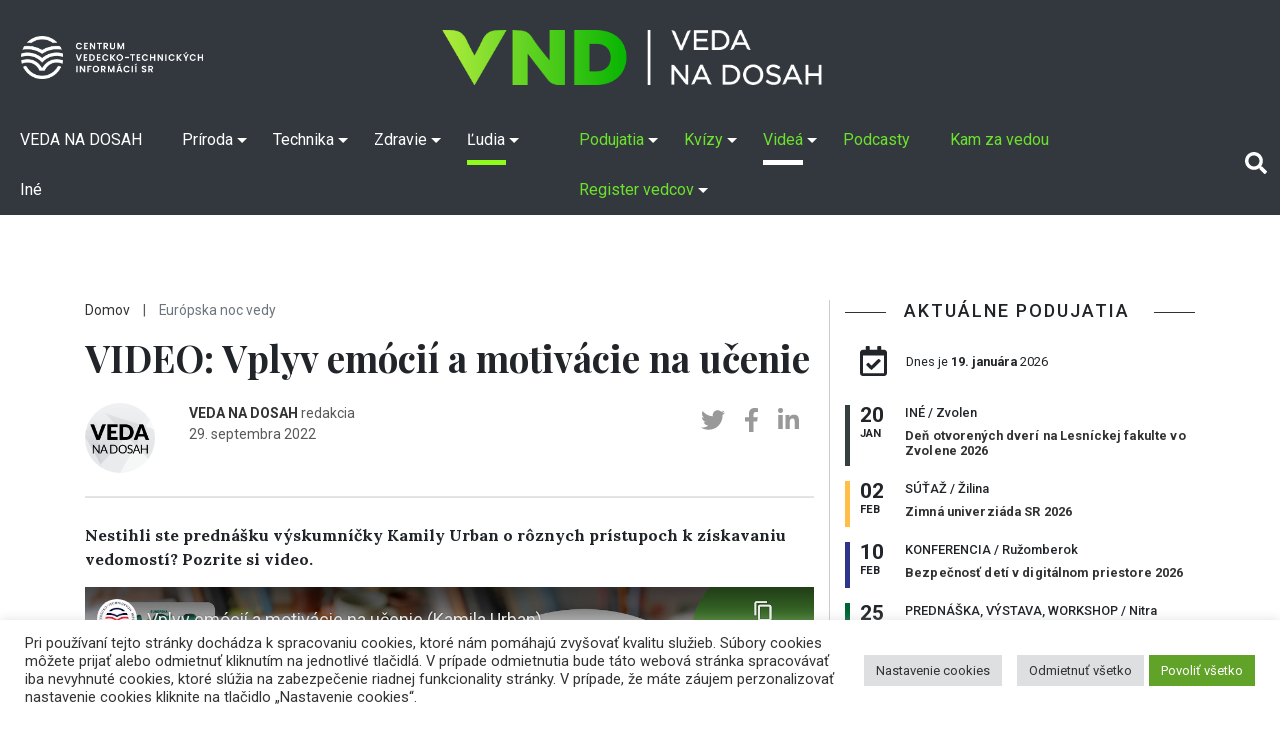

--- FILE ---
content_type: text/html; charset=UTF-8
request_url: https://vedanadosah.cvtisr.sk/ludia/psychologia-a-pedagogika/video-vplyv-emocii-a-motivacie-na-ucenie/?utm_source=vnd&utm_poradie=e1&utm_campaign=vnorene&utm_content=den-otvorenych-dveri-na-pedagogickej-fakulte-uk-v-bratislave
body_size: 113277
content:
<!doctype html>
<html lang="sk-SK">
<head>

<meta charset="UTF-8" />
<meta name="viewport" content="width=device-width, initial-scale=1, shrink-to-fit=no">
<link rel="profile" href="https://gmpg.org/xfn/11" />
<link rel="stylesheet" href="https://vedanadosah.cvtisr.sk/wp-content/themes/vnd2020/style.css?v=189" type="text/css" />
<link href="https://vedanadosah.cvtisr.sk/wp-content/themes/vnd2020/assets/css/all.css" rel="stylesheet">
<script src="https://ajax.googleapis.com/ajax/libs/jquery/2.1.4/jquery.min.js"></script>
<meta name='robots' content='index, follow, max-image-preview:large, max-snippet:-1, max-video-preview:-1' />

	<!-- This site is optimized with the Yoast SEO plugin v26.7 - https://yoast.com/wordpress/plugins/seo/ -->
	<title>VIDEO: Vplyv emócií a motivácie na učenie - VEDA NA DOSAH</title>
	<meta name="description" content="Nestihli ste prednášku výskumníčky Kamily Urban o rôznych prístupoch k získavaniu vedomostí? Pozrite si video." />
	<link rel="canonical" href="https://vedanadosah.cvtisr.sk/ludia/psychologia-a-pedagogika/video-vplyv-emocii-a-motivacie-na-ucenie/" />
	<meta property="og:locale" content="sk_SK" />
	<meta property="og:type" content="article" />
	<meta property="og:title" content="VIDEO: Vplyv emócií a motivácie na učenie - VEDA NA DOSAH" />
	<meta property="og:description" content="Nestihli ste prednášku výskumníčky Kamily Urban o rôznych prístupoch k získavaniu vedomostí? Pozrite si video." />
	<meta property="og:url" content="https://vedanadosah.cvtisr.sk/ludia/psychologia-a-pedagogika/video-vplyv-emocii-a-motivacie-na-ucenie/" />
	<meta property="og:site_name" content="VEDA NA DOSAH" />
	<meta property="article:publisher" content="https://www.facebook.com/vedanadosah" />
	<meta property="article:published_time" content="2022-09-29T12:59:40+00:00" />
	<meta property="og:image" content="https://vedanadosah.cvtisr.sk/wp-content/uploads/2022/09/VC_september2_VND_1200x680-1.jpg" />
	<meta property="og:image:width" content="1200" />
	<meta property="og:image:height" content="680" />
	<meta property="og:image:type" content="image/jpeg" />
	<meta name="author" content="VEDA NA DOSAH" />
	<meta name="twitter:card" content="summary_large_image" />
	<meta name="twitter:creator" content="@cvti_sr" />
	<meta name="twitter:site" content="@cvti_sr" />
	<meta name="twitter:label1" content="Autor" />
	<meta name="twitter:data1" content="VEDA NA DOSAH" />
	<meta name="twitter:label2" content="Predpokladaný čas čítania" />
	<meta name="twitter:data2" content="2 minúty" />
	<meta name="twitter:label3" content="Written by" />
	<meta name="twitter:data3" content="VEDA NA DOSAH" />
	<script type="application/ld+json" class="yoast-schema-graph">{"@context":"https://schema.org","@graph":[{"@type":"Article","@id":"https://vedanadosah.cvtisr.sk/ludia/psychologia-a-pedagogika/video-vplyv-emocii-a-motivacie-na-ucenie/#article","isPartOf":{"@id":"https://vedanadosah.cvtisr.sk/ludia/psychologia-a-pedagogika/video-vplyv-emocii-a-motivacie-na-ucenie/"},"author":[{"@id":"https://vedanadosah.cvtisr.sk/#/schema/person/6adfb8d37ade95138cc39af97b041656"}],"headline":"VIDEO: Vplyv emócií a motivácie na učenie","datePublished":"2022-09-29T12:59:40+00:00","mainEntityOfPage":{"@id":"https://vedanadosah.cvtisr.sk/ludia/psychologia-a-pedagogika/video-vplyv-emocii-a-motivacie-na-ucenie/"},"wordCount":431,"image":{"@id":"https://vedanadosah.cvtisr.sk/ludia/psychologia-a-pedagogika/video-vplyv-emocii-a-motivacie-na-ucenie/#primaryimage"},"thumbnailUrl":"https://vedanadosah.cvtisr.sk/wp-content/uploads/2022/09/VC_september2_VND_1200x680-1.jpg","keywords":["2022","Bratislavská vedecká cukráreň","CVTI SR","Európska noc vedy","Kamila Urban","mozog","pedagogika","prednáška","SAV","video","Ženy vo vede"],"articleSection":["Európska noc vedy","Prednášky","Psychológia a pedagogika","Vedecká cukráreň","Video"],"inLanguage":"sk-SK"},{"@type":"WebPage","@id":"https://vedanadosah.cvtisr.sk/ludia/psychologia-a-pedagogika/video-vplyv-emocii-a-motivacie-na-ucenie/","url":"https://vedanadosah.cvtisr.sk/ludia/psychologia-a-pedagogika/video-vplyv-emocii-a-motivacie-na-ucenie/","name":"VIDEO: Vplyv emócií a motivácie na učenie - VEDA NA DOSAH","isPartOf":{"@id":"https://vedanadosah.cvtisr.sk/#website"},"primaryImageOfPage":{"@id":"https://vedanadosah.cvtisr.sk/ludia/psychologia-a-pedagogika/video-vplyv-emocii-a-motivacie-na-ucenie/#primaryimage"},"image":{"@id":"https://vedanadosah.cvtisr.sk/ludia/psychologia-a-pedagogika/video-vplyv-emocii-a-motivacie-na-ucenie/#primaryimage"},"thumbnailUrl":"https://vedanadosah.cvtisr.sk/wp-content/uploads/2022/09/VC_september2_VND_1200x680-1.jpg","datePublished":"2022-09-29T12:59:40+00:00","author":{"@id":"https://vedanadosah.cvtisr.sk/#/schema/person/6adfb8d37ade95138cc39af97b041656"},"description":"Nestihli ste prednášku výskumníčky Kamily Urban o rôznych prístupoch k získavaniu vedomostí? Pozrite si video.","inLanguage":"sk-SK","potentialAction":[{"@type":"ReadAction","target":["https://vedanadosah.cvtisr.sk/ludia/psychologia-a-pedagogika/video-vplyv-emocii-a-motivacie-na-ucenie/"]}]},{"@type":"ImageObject","inLanguage":"sk-SK","@id":"https://vedanadosah.cvtisr.sk/ludia/psychologia-a-pedagogika/video-vplyv-emocii-a-motivacie-na-ucenie/#primaryimage","url":"https://vedanadosah.cvtisr.sk/wp-content/uploads/2022/09/VC_september2_VND_1200x680-1.jpg","contentUrl":"https://vedanadosah.cvtisr.sk/wp-content/uploads/2022/09/VC_september2_VND_1200x680-1.jpg","width":1200,"height":680,"caption":"Banner k septembrovej cukrárni ilustruje fotografia dievčaťa s knihou na hlave. Zdroj: CVTI SR"},{"@type":"WebSite","@id":"https://vedanadosah.cvtisr.sk/#website","url":"https://vedanadosah.cvtisr.sk/","name":"VEDA NA DOSAH","description":"VEDA NA DOSAH – váš zdroj informácií o slovenskej vede","potentialAction":[{"@type":"SearchAction","target":{"@type":"EntryPoint","urlTemplate":"https://vedanadosah.cvtisr.sk/?s={search_term_string}"},"query-input":{"@type":"PropertyValueSpecification","valueRequired":true,"valueName":"search_term_string"}}],"inLanguage":"sk-SK"},{"@type":"Person","@id":"https://vedanadosah.cvtisr.sk/#/schema/person/6adfb8d37ade95138cc39af97b041656","name":"VEDA NA DOSAH","image":{"@type":"ImageObject","inLanguage":"sk-SK","@id":"https://vedanadosah.cvtisr.sk/#/schema/person/image/332d73c19ea6fb74b3b30a57824b2758","url":"https://secure.gravatar.com/avatar/de01322900403441157984ffc1390a61966f0f55443a6296dd213da2df216980?s=96&d=wp_user_avatar&r=g","contentUrl":"https://secure.gravatar.com/avatar/de01322900403441157984ffc1390a61966f0f55443a6296dd213da2df216980?s=96&d=wp_user_avatar&r=g","caption":"VEDA NA DOSAH"},"description":"redakcia","url":"https://vedanadosah.cvtisr.sk/author/vedanadosah/"}]}</script>
	<!-- / Yoast SEO plugin. -->


<link rel='dns-prefetch' href='//cdnjs.cloudflare.com' />
<link rel='dns-prefetch' href='//stackpath.bootstrapcdn.com' />
<link rel='dns-prefetch' href='//ajax.googleapis.com' />
<link rel='dns-prefetch' href='//cdn.jsdelivr.net' />
<link rel="alternate" type="application/rss+xml" title="RSS kanál: VEDA NA DOSAH &raquo;" href="https://vedanadosah.cvtisr.sk/feed/" />
<link rel="alternate" type="application/rss+xml" title="RSS kanál komentárov webu VEDA NA DOSAH &raquo;" href="https://vedanadosah.cvtisr.sk/comments/feed/" />
<link rel="alternate" title="oEmbed (JSON)" type="application/json+oembed" href="https://vedanadosah.cvtisr.sk/wp-json/oembed/1.0/embed?url=https%3A%2F%2Fvedanadosah.cvtisr.sk%2Fludia%2Fpsychologia-a-pedagogika%2Fvideo-vplyv-emocii-a-motivacie-na-ucenie%2F" />
<link rel="alternate" title="oEmbed (XML)" type="text/xml+oembed" href="https://vedanadosah.cvtisr.sk/wp-json/oembed/1.0/embed?url=https%3A%2F%2Fvedanadosah.cvtisr.sk%2Fludia%2Fpsychologia-a-pedagogika%2Fvideo-vplyv-emocii-a-motivacie-na-ucenie%2F&#038;format=xml" />
<style id='wp-img-auto-sizes-contain-inline-css' type='text/css'>
img:is([sizes=auto i],[sizes^="auto," i]){contain-intrinsic-size:3000px 1500px}
/*# sourceURL=wp-img-auto-sizes-contain-inline-css */
</style>
<style id='wp-emoji-styles-inline-css' type='text/css'>

	img.wp-smiley, img.emoji {
		display: inline !important;
		border: none !important;
		box-shadow: none !important;
		height: 1em !important;
		width: 1em !important;
		margin: 0 0.07em !important;
		vertical-align: -0.1em !important;
		background: none !important;
		padding: 0 !important;
	}
/*# sourceURL=wp-emoji-styles-inline-css */
</style>
<style id='wp-block-library-inline-css' type='text/css'>
:root{--wp-block-synced-color:#7a00df;--wp-block-synced-color--rgb:122,0,223;--wp-bound-block-color:var(--wp-block-synced-color);--wp-editor-canvas-background:#ddd;--wp-admin-theme-color:#007cba;--wp-admin-theme-color--rgb:0,124,186;--wp-admin-theme-color-darker-10:#006ba1;--wp-admin-theme-color-darker-10--rgb:0,107,160.5;--wp-admin-theme-color-darker-20:#005a87;--wp-admin-theme-color-darker-20--rgb:0,90,135;--wp-admin-border-width-focus:2px}@media (min-resolution:192dpi){:root{--wp-admin-border-width-focus:1.5px}}.wp-element-button{cursor:pointer}:root .has-very-light-gray-background-color{background-color:#eee}:root .has-very-dark-gray-background-color{background-color:#313131}:root .has-very-light-gray-color{color:#eee}:root .has-very-dark-gray-color{color:#313131}:root .has-vivid-green-cyan-to-vivid-cyan-blue-gradient-background{background:linear-gradient(135deg,#00d084,#0693e3)}:root .has-purple-crush-gradient-background{background:linear-gradient(135deg,#34e2e4,#4721fb 50%,#ab1dfe)}:root .has-hazy-dawn-gradient-background{background:linear-gradient(135deg,#faaca8,#dad0ec)}:root .has-subdued-olive-gradient-background{background:linear-gradient(135deg,#fafae1,#67a671)}:root .has-atomic-cream-gradient-background{background:linear-gradient(135deg,#fdd79a,#004a59)}:root .has-nightshade-gradient-background{background:linear-gradient(135deg,#330968,#31cdcf)}:root .has-midnight-gradient-background{background:linear-gradient(135deg,#020381,#2874fc)}:root{--wp--preset--font-size--normal:16px;--wp--preset--font-size--huge:42px}.has-regular-font-size{font-size:1em}.has-larger-font-size{font-size:2.625em}.has-normal-font-size{font-size:var(--wp--preset--font-size--normal)}.has-huge-font-size{font-size:var(--wp--preset--font-size--huge)}.has-text-align-center{text-align:center}.has-text-align-left{text-align:left}.has-text-align-right{text-align:right}.has-fit-text{white-space:nowrap!important}#end-resizable-editor-section{display:none}.aligncenter{clear:both}.items-justified-left{justify-content:flex-start}.items-justified-center{justify-content:center}.items-justified-right{justify-content:flex-end}.items-justified-space-between{justify-content:space-between}.screen-reader-text{border:0;clip-path:inset(50%);height:1px;margin:-1px;overflow:hidden;padding:0;position:absolute;width:1px;word-wrap:normal!important}.screen-reader-text:focus{background-color:#ddd;clip-path:none;color:#444;display:block;font-size:1em;height:auto;left:5px;line-height:normal;padding:15px 23px 14px;text-decoration:none;top:5px;width:auto;z-index:100000}html :where(.has-border-color){border-style:solid}html :where([style*=border-top-color]){border-top-style:solid}html :where([style*=border-right-color]){border-right-style:solid}html :where([style*=border-bottom-color]){border-bottom-style:solid}html :where([style*=border-left-color]){border-left-style:solid}html :where([style*=border-width]){border-style:solid}html :where([style*=border-top-width]){border-top-style:solid}html :where([style*=border-right-width]){border-right-style:solid}html :where([style*=border-bottom-width]){border-bottom-style:solid}html :where([style*=border-left-width]){border-left-style:solid}html :where(img[class*=wp-image-]){height:auto;max-width:100%}:where(figure){margin:0 0 1em}html :where(.is-position-sticky){--wp-admin--admin-bar--position-offset:var(--wp-admin--admin-bar--height,0px)}@media screen and (max-width:600px){html :where(.is-position-sticky){--wp-admin--admin-bar--position-offset:0px}}

/*# sourceURL=wp-block-library-inline-css */
</style><style id='global-styles-inline-css' type='text/css'>
:root{--wp--preset--aspect-ratio--square: 1;--wp--preset--aspect-ratio--4-3: 4/3;--wp--preset--aspect-ratio--3-4: 3/4;--wp--preset--aspect-ratio--3-2: 3/2;--wp--preset--aspect-ratio--2-3: 2/3;--wp--preset--aspect-ratio--16-9: 16/9;--wp--preset--aspect-ratio--9-16: 9/16;--wp--preset--color--black: #000000;--wp--preset--color--cyan-bluish-gray: #abb8c3;--wp--preset--color--white: #ffffff;--wp--preset--color--pale-pink: #f78da7;--wp--preset--color--vivid-red: #cf2e2e;--wp--preset--color--luminous-vivid-orange: #ff6900;--wp--preset--color--luminous-vivid-amber: #fcb900;--wp--preset--color--light-green-cyan: #7bdcb5;--wp--preset--color--vivid-green-cyan: #00d084;--wp--preset--color--pale-cyan-blue: #8ed1fc;--wp--preset--color--vivid-cyan-blue: #0693e3;--wp--preset--color--vivid-purple: #9b51e0;--wp--preset--gradient--vivid-cyan-blue-to-vivid-purple: linear-gradient(135deg,rgb(6,147,227) 0%,rgb(155,81,224) 100%);--wp--preset--gradient--light-green-cyan-to-vivid-green-cyan: linear-gradient(135deg,rgb(122,220,180) 0%,rgb(0,208,130) 100%);--wp--preset--gradient--luminous-vivid-amber-to-luminous-vivid-orange: linear-gradient(135deg,rgb(252,185,0) 0%,rgb(255,105,0) 100%);--wp--preset--gradient--luminous-vivid-orange-to-vivid-red: linear-gradient(135deg,rgb(255,105,0) 0%,rgb(207,46,46) 100%);--wp--preset--gradient--very-light-gray-to-cyan-bluish-gray: linear-gradient(135deg,rgb(238,238,238) 0%,rgb(169,184,195) 100%);--wp--preset--gradient--cool-to-warm-spectrum: linear-gradient(135deg,rgb(74,234,220) 0%,rgb(151,120,209) 20%,rgb(207,42,186) 40%,rgb(238,44,130) 60%,rgb(251,105,98) 80%,rgb(254,248,76) 100%);--wp--preset--gradient--blush-light-purple: linear-gradient(135deg,rgb(255,206,236) 0%,rgb(152,150,240) 100%);--wp--preset--gradient--blush-bordeaux: linear-gradient(135deg,rgb(254,205,165) 0%,rgb(254,45,45) 50%,rgb(107,0,62) 100%);--wp--preset--gradient--luminous-dusk: linear-gradient(135deg,rgb(255,203,112) 0%,rgb(199,81,192) 50%,rgb(65,88,208) 100%);--wp--preset--gradient--pale-ocean: linear-gradient(135deg,rgb(255,245,203) 0%,rgb(182,227,212) 50%,rgb(51,167,181) 100%);--wp--preset--gradient--electric-grass: linear-gradient(135deg,rgb(202,248,128) 0%,rgb(113,206,126) 100%);--wp--preset--gradient--midnight: linear-gradient(135deg,rgb(2,3,129) 0%,rgb(40,116,252) 100%);--wp--preset--font-size--small: 13px;--wp--preset--font-size--medium: 20px;--wp--preset--font-size--large: 36px;--wp--preset--font-size--x-large: 42px;--wp--preset--spacing--20: 0.44rem;--wp--preset--spacing--30: 0.67rem;--wp--preset--spacing--40: 1rem;--wp--preset--spacing--50: 1.5rem;--wp--preset--spacing--60: 2.25rem;--wp--preset--spacing--70: 3.38rem;--wp--preset--spacing--80: 5.06rem;--wp--preset--shadow--natural: 6px 6px 9px rgba(0, 0, 0, 0.2);--wp--preset--shadow--deep: 12px 12px 50px rgba(0, 0, 0, 0.4);--wp--preset--shadow--sharp: 6px 6px 0px rgba(0, 0, 0, 0.2);--wp--preset--shadow--outlined: 6px 6px 0px -3px rgb(255, 255, 255), 6px 6px rgb(0, 0, 0);--wp--preset--shadow--crisp: 6px 6px 0px rgb(0, 0, 0);}:where(.is-layout-flex){gap: 0.5em;}:where(.is-layout-grid){gap: 0.5em;}body .is-layout-flex{display: flex;}.is-layout-flex{flex-wrap: wrap;align-items: center;}.is-layout-flex > :is(*, div){margin: 0;}body .is-layout-grid{display: grid;}.is-layout-grid > :is(*, div){margin: 0;}:where(.wp-block-columns.is-layout-flex){gap: 2em;}:where(.wp-block-columns.is-layout-grid){gap: 2em;}:where(.wp-block-post-template.is-layout-flex){gap: 1.25em;}:where(.wp-block-post-template.is-layout-grid){gap: 1.25em;}.has-black-color{color: var(--wp--preset--color--black) !important;}.has-cyan-bluish-gray-color{color: var(--wp--preset--color--cyan-bluish-gray) !important;}.has-white-color{color: var(--wp--preset--color--white) !important;}.has-pale-pink-color{color: var(--wp--preset--color--pale-pink) !important;}.has-vivid-red-color{color: var(--wp--preset--color--vivid-red) !important;}.has-luminous-vivid-orange-color{color: var(--wp--preset--color--luminous-vivid-orange) !important;}.has-luminous-vivid-amber-color{color: var(--wp--preset--color--luminous-vivid-amber) !important;}.has-light-green-cyan-color{color: var(--wp--preset--color--light-green-cyan) !important;}.has-vivid-green-cyan-color{color: var(--wp--preset--color--vivid-green-cyan) !important;}.has-pale-cyan-blue-color{color: var(--wp--preset--color--pale-cyan-blue) !important;}.has-vivid-cyan-blue-color{color: var(--wp--preset--color--vivid-cyan-blue) !important;}.has-vivid-purple-color{color: var(--wp--preset--color--vivid-purple) !important;}.has-black-background-color{background-color: var(--wp--preset--color--black) !important;}.has-cyan-bluish-gray-background-color{background-color: var(--wp--preset--color--cyan-bluish-gray) !important;}.has-white-background-color{background-color: var(--wp--preset--color--white) !important;}.has-pale-pink-background-color{background-color: var(--wp--preset--color--pale-pink) !important;}.has-vivid-red-background-color{background-color: var(--wp--preset--color--vivid-red) !important;}.has-luminous-vivid-orange-background-color{background-color: var(--wp--preset--color--luminous-vivid-orange) !important;}.has-luminous-vivid-amber-background-color{background-color: var(--wp--preset--color--luminous-vivid-amber) !important;}.has-light-green-cyan-background-color{background-color: var(--wp--preset--color--light-green-cyan) !important;}.has-vivid-green-cyan-background-color{background-color: var(--wp--preset--color--vivid-green-cyan) !important;}.has-pale-cyan-blue-background-color{background-color: var(--wp--preset--color--pale-cyan-blue) !important;}.has-vivid-cyan-blue-background-color{background-color: var(--wp--preset--color--vivid-cyan-blue) !important;}.has-vivid-purple-background-color{background-color: var(--wp--preset--color--vivid-purple) !important;}.has-black-border-color{border-color: var(--wp--preset--color--black) !important;}.has-cyan-bluish-gray-border-color{border-color: var(--wp--preset--color--cyan-bluish-gray) !important;}.has-white-border-color{border-color: var(--wp--preset--color--white) !important;}.has-pale-pink-border-color{border-color: var(--wp--preset--color--pale-pink) !important;}.has-vivid-red-border-color{border-color: var(--wp--preset--color--vivid-red) !important;}.has-luminous-vivid-orange-border-color{border-color: var(--wp--preset--color--luminous-vivid-orange) !important;}.has-luminous-vivid-amber-border-color{border-color: var(--wp--preset--color--luminous-vivid-amber) !important;}.has-light-green-cyan-border-color{border-color: var(--wp--preset--color--light-green-cyan) !important;}.has-vivid-green-cyan-border-color{border-color: var(--wp--preset--color--vivid-green-cyan) !important;}.has-pale-cyan-blue-border-color{border-color: var(--wp--preset--color--pale-cyan-blue) !important;}.has-vivid-cyan-blue-border-color{border-color: var(--wp--preset--color--vivid-cyan-blue) !important;}.has-vivid-purple-border-color{border-color: var(--wp--preset--color--vivid-purple) !important;}.has-vivid-cyan-blue-to-vivid-purple-gradient-background{background: var(--wp--preset--gradient--vivid-cyan-blue-to-vivid-purple) !important;}.has-light-green-cyan-to-vivid-green-cyan-gradient-background{background: var(--wp--preset--gradient--light-green-cyan-to-vivid-green-cyan) !important;}.has-luminous-vivid-amber-to-luminous-vivid-orange-gradient-background{background: var(--wp--preset--gradient--luminous-vivid-amber-to-luminous-vivid-orange) !important;}.has-luminous-vivid-orange-to-vivid-red-gradient-background{background: var(--wp--preset--gradient--luminous-vivid-orange-to-vivid-red) !important;}.has-very-light-gray-to-cyan-bluish-gray-gradient-background{background: var(--wp--preset--gradient--very-light-gray-to-cyan-bluish-gray) !important;}.has-cool-to-warm-spectrum-gradient-background{background: var(--wp--preset--gradient--cool-to-warm-spectrum) !important;}.has-blush-light-purple-gradient-background{background: var(--wp--preset--gradient--blush-light-purple) !important;}.has-blush-bordeaux-gradient-background{background: var(--wp--preset--gradient--blush-bordeaux) !important;}.has-luminous-dusk-gradient-background{background: var(--wp--preset--gradient--luminous-dusk) !important;}.has-pale-ocean-gradient-background{background: var(--wp--preset--gradient--pale-ocean) !important;}.has-electric-grass-gradient-background{background: var(--wp--preset--gradient--electric-grass) !important;}.has-midnight-gradient-background{background: var(--wp--preset--gradient--midnight) !important;}.has-small-font-size{font-size: var(--wp--preset--font-size--small) !important;}.has-medium-font-size{font-size: var(--wp--preset--font-size--medium) !important;}.has-large-font-size{font-size: var(--wp--preset--font-size--large) !important;}.has-x-large-font-size{font-size: var(--wp--preset--font-size--x-large) !important;}
/*# sourceURL=global-styles-inline-css */
</style>

<style id='classic-theme-styles-inline-css' type='text/css'>
/*! This file is auto-generated */
.wp-block-button__link{color:#fff;background-color:#32373c;border-radius:9999px;box-shadow:none;text-decoration:none;padding:calc(.667em + 2px) calc(1.333em + 2px);font-size:1.125em}.wp-block-file__button{background:#32373c;color:#fff;text-decoration:none}
/*# sourceURL=/wp-includes/css/classic-themes.min.css */
</style>
<link rel='stylesheet' id='cookie-law-info-css' href='https://vedanadosah.cvtisr.sk/wp-content/plugins/cookie-law-info/public/css/cookie-law-info-public.css?ver=2.1.2' type='text/css' media='all' />
<link rel='stylesheet' id='cookie-law-info-gdpr-css' href='https://vedanadosah.cvtisr.sk/wp-content/plugins/cookie-law-info/public/css/cookie-law-info-gdpr.css?ver=2.1.2' type='text/css' media='all' />
<link rel='stylesheet' id='bootstrap_css-css' href='https://vedanadosah.cvtisr.sk/wp-content/themes/vnd2020/assets/css/bootstrap.min.css?ver=64e3e43782040e937a7aa1e97c8bd829' type='text/css' media='all' />
<link rel='stylesheet' id='jquery-ui-css' href='https://ajax.googleapis.com/ajax/libs/jqueryui/1.8/themes/base/jquery-ui.css?ver=64e3e43782040e937a7aa1e97c8bd829' type='text/css' media='all' />
<link rel='stylesheet' id='silk-css-css' href='//cdn.jsdelivr.net/npm/slick-carousel@1.8.1/slick/slick.css?ver=64e3e43782040e937a7aa1e97c8bd829' type='text/css' media='all' />
<link rel='stylesheet' id='silk-css-tema-css' href='https://vedanadosah.cvtisr.sk/wp-content/themes/vnd2020/assets/css/slick-theme.css?ver=64e3e43782040e937a7aa1e97c8bd829' type='text/css' media='all' />
<link rel='stylesheet' id='bootstrap-css-css' href='https://stackpath.bootstrapcdn.com/bootstrap/4.3.1/css/bootstrap.min.css' type='text/css' media='all'  crossorigin="anonymous" />
<link rel='stylesheet' id='taxopress-frontend-css-css' href='https://vedanadosah.cvtisr.sk/wp-content/plugins/simple-tags/assets/frontend/css/frontend.css?ver=3.43.0' type='text/css' media='all' />
<script type="text/javascript" src="https://vedanadosah.cvtisr.sk/wp-includes/js/jquery/jquery.min.js?ver=3.7.1" id="jquery-core-js"></script>
<script type="text/javascript" src="https://vedanadosah.cvtisr.sk/wp-includes/js/jquery/jquery-migrate.min.js?ver=3.4.1" id="jquery-migrate-js"></script>
<script type="text/javascript" id="cookie-law-info-js-extra">
/* <![CDATA[ */
var Cli_Data = {"nn_cookie_ids":["YSC","VISITOR_INFO1_LIVE","yt-remote-device-id","yt-remote-connected-devices","fr","CONSENT","UID"],"cookielist":[],"non_necessary_cookies":{"analytics":["CONSENT","UID"],"advertisement":["YSC","VISITOR_INFO1_LIVE","yt-remote-device-id","yt-remote-connected-devices","fr"]},"ccpaEnabled":"","ccpaRegionBased":"","ccpaBarEnabled":"","strictlyEnabled":["necessary","obligatoire"],"ccpaType":"gdpr","js_blocking":"1","custom_integration":"","triggerDomRefresh":"","secure_cookies":""};
var cli_cookiebar_settings = {"animate_speed_hide":"500","animate_speed_show":"500","background":"#FFF","border":"#b1a6a6c2","border_on":"","button_1_button_colour":"#61a229","button_1_button_hover":"#4e8221","button_1_link_colour":"#fff","button_1_as_button":"1","button_1_new_win":"","button_2_button_colour":"#333","button_2_button_hover":"#292929","button_2_link_colour":"#444","button_2_as_button":"","button_2_hidebar":"","button_3_button_colour":"#dedfe0","button_3_button_hover":"#b2b2b3","button_3_link_colour":"#333333","button_3_as_button":"1","button_3_new_win":"","button_4_button_colour":"#dedfe0","button_4_button_hover":"#b2b2b3","button_4_link_colour":"#333333","button_4_as_button":"1","button_7_button_colour":"#61a229","button_7_button_hover":"#4e8221","button_7_link_colour":"#fff","button_7_as_button":"1","button_7_new_win":"","font_family":"inherit","header_fix":"","notify_animate_hide":"1","notify_animate_show":"","notify_div_id":"#cookie-law-info-bar","notify_position_horizontal":"right","notify_position_vertical":"bottom","scroll_close":"","scroll_close_reload":"","accept_close_reload":"","reject_close_reload":"","showagain_tab":"1","showagain_background":"#fff","showagain_border":"#000","showagain_div_id":"#cookie-law-info-again","showagain_x_position":"1%","text":"#333333","show_once_yn":"","show_once":"10000","logging_on":"","as_popup":"","popup_overlay":"1","bar_heading_text":"","cookie_bar_as":"banner","popup_showagain_position":"bottom-right","widget_position":"left"};
var log_object = {"ajax_url":"https://vedanadosah.cvtisr.sk/wp-admin/admin-ajax.php"};
//# sourceURL=cookie-law-info-js-extra
/* ]]> */
</script>
<script type="text/javascript" src="https://vedanadosah.cvtisr.sk/wp-content/plugins/cookie-law-info/public/js/cookie-law-info-public.js?ver=2.1.2" id="cookie-law-info-js"></script>
<script type="text/javascript" src="https://vedanadosah.cvtisr.sk/wp-content/plugins/simple-tags/assets/frontend/js/frontend.js?ver=3.43.0" id="taxopress-frontend-js-js"></script>
<link rel="https://api.w.org/" href="https://vedanadosah.cvtisr.sk/wp-json/" /><link rel="alternate" title="JSON" type="application/json" href="https://vedanadosah.cvtisr.sk/wp-json/wp/v2/posts/35486" /><link rel="EditURI" type="application/rsd+xml" title="RSD" href="https://vedanadosah.cvtisr.sk/xmlrpc.php?rsd" />

<link rel='shortlink' href='https://vedanadosah.cvtisr.sk/?p=35486' />
<link rel="icon" href="https://vedanadosah.cvtisr.sk/wp-content/uploads/2021/07/cropped-VND_favicon_novy-32x32.png" sizes="32x32" />
<link rel="icon" href="https://vedanadosah.cvtisr.sk/wp-content/uploads/2021/07/cropped-VND_favicon_novy-192x192.png" sizes="192x192" />
<link rel="apple-touch-icon" href="https://vedanadosah.cvtisr.sk/wp-content/uploads/2021/07/cropped-VND_favicon_novy-180x180.png" />
<meta name="msapplication-TileImage" content="https://vedanadosah.cvtisr.sk/wp-content/uploads/2021/07/cropped-VND_favicon_novy-270x270.png" />
<meta name="google-site-verification" content="mKj5RcdJGOwflM_hvHcos_hHrxQXJsa72nzD-z5C8XQ" />
<link href="https://vedanadosah.cvtisr.sk/wp-content/themes/vnd2020/assets//css/select2.min.css" rel="stylesheet" />
<link href="https://vedanadosah.cvtisr.sk/wp-content/themes/vnd2020/assets/css/lightgallery.css" rel="stylesheet">
<link type="text/css" rel="stylesheet" href="https://vedanadosah.cvtisr.sk/wp-content/themes/vnd2020/assets/css/lightslider.css" />	

<!-- Matomo -->
<script>
  var _paq = window._paq = window._paq || [];
  /* tracker methods like "setCustomDimension" should be called before "trackPageView" */
  _paq.push(["setDoNotTrack", true]);
  _paq.push(["disableCookies"]);
  _paq.push(['trackPageView']);
  _paq.push(['enableLinkTracking']);
  (function() {
    var u="//analytics.cvtisr.sk/";
    _paq.push(['setTrackerUrl', u+'matomo.php']);
    _paq.push(['setSiteId', '1']);
    var d=document, g=d.createElement('script'), s=d.getElementsByTagName('script')[0];
    g.async=true; g.src=u+'matomo.js'; s.parentNode.insertBefore(g,s);
  })();
</script>
<!-- End Matomo Code -->





<link rel='stylesheet' id='cookie-law-info-table-css' href='https://vedanadosah.cvtisr.sk/wp-content/plugins/cookie-law-info/public/css/cookie-law-info-table.css?ver=2.1.2' type='text/css' media='all' />
</head>
<body>

<a class="skip-to-content-link" href="#skipcont">
Preskočiť na obsah
</a>
<a class="skip-to-footer-link" href="#skipfoot">
Preskočiť na pätu (NCP VaT)
</a>
	<header>
		<div class="logotop d-none  d-lg-block d-xl-block bg-darkmenu">
	<a class="navbar-brand d-block  " href="https://vedanadosah.cvtisr.sk/" title="VEDA NA DOSAH – váš zdroj informácií o slovenskej vede">
	<img class="cvtilogohead" src="https://vedanadosah.cvtisr.sk/wp-content/themes/vnd2020/assets/img/cvti-logo-horizontal-white.png" alt="">
	<img src="https://vedanadosah.cvtisr.sk/wp-content/themes/vnd2020/assets/img/vndlogonew.png" alt="VEDA NA DOSAH – váš zdroj informácií o slovenskej vede"></a>
	</div>
		<nav class="navbar navbar-expand-lg navbar-dark  bg-darkmenu">
			<a class="navbar-brand d-block  d-lg-none d-xl-none" href="https://vedanadosah.cvtisr.sk/" title="VEDA NA DOSAH – váš zdroj informácií o slovenskej vede"> <img alt="VEDA NA DOSAH – váš zdroj informácií o slovenskej vede" src="https://vedanadosah.cvtisr.sk/wp-content/themes/vnd2020/assets/img/vndlogonew.png"></a>
			<img class="cvtilogoheadmob " src="https://vedanadosah.cvtisr.sk/wp-content/themes/vnd2020/assets/img/cvti-logo-horizontal-white.png" alt="">
			<button class="navbar-toggler" type="button" data-toggle="collapse" data-target="#navbarCollapse" aria-controls="navbarCollapse" aria-expanded="false" aria-label="Toggle navigation">
				<span class="navbar-toggler-icon"></span>
			</button>
			<div class="collapse navbar-collapse" id="navbarCollapse">
				<div id="cssmenu" class="navbar-nav  m-biele"><ul id="menu-mainmenu" class="menu"><li id="menu-item-25406" class="menu-item menu-item-type-custom menu-item-object-custom"><a title="homepage VEDA NA DOSAH" href="/"><span>VEDA NA DOSAH</span></a></li>
<li id="menu-item-17663" class="menu-item menu-item-type-taxonomy menu-item-object-category menu-item-has-children has-sub"><a title="Rubrika Príroda" href="https://vedanadosah.cvtisr.sk/kategoria/priroda/"><span>Príroda</span></a>
<ul>
	<li id="menu-item-17697" class="menu-item menu-item-type-taxonomy menu-item-object-category"><a title="Podrubrika Matematika" href="https://vedanadosah.cvtisr.sk/kategoria/priroda/matematika/"><span>Matematika</span></a></li>
	<li id="menu-item-17666" class="menu-item menu-item-type-taxonomy menu-item-object-category"><a title="Podrubrika Fyzika" href="https://vedanadosah.cvtisr.sk/kategoria/priroda/fyzika/"><span>Fyzika</span></a></li>
	<li id="menu-item-17688" class="menu-item menu-item-type-taxonomy menu-item-object-category"><a title="Podrubrika Chémia" href="https://vedanadosah.cvtisr.sk/kategoria/priroda/chemia/"><span>Chémia</span></a></li>
	<li id="menu-item-17667" class="menu-item menu-item-type-taxonomy menu-item-object-category"><a title="Podrubrika Zem" href="https://vedanadosah.cvtisr.sk/kategoria/priroda/zem/"><span>Zem</span></a></li>
	<li id="menu-item-17665" class="menu-item menu-item-type-taxonomy menu-item-object-category"><a title="Podrubrika Biológia" href="https://vedanadosah.cvtisr.sk/kategoria/priroda/biologia/"><span>Biológia</span></a></li>
	<li id="menu-item-17698" class="menu-item menu-item-type-taxonomy menu-item-object-category"><a title="Podrubrika Vesmír" href="https://vedanadosah.cvtisr.sk/kategoria/priroda/vesmir/"><span>Vesmír</span></a></li>
	<li id="menu-item-17690" class="menu-item menu-item-type-taxonomy menu-item-object-category"><a title="Podrubrika Životné prostredie" href="https://vedanadosah.cvtisr.sk/kategoria/priroda/zivotne-prostredie/"><span>Životné prostredie</span></a></li>
</ul>
</li>
<li id="menu-item-17661" class="menu-item menu-item-type-taxonomy menu-item-object-category menu-item-has-children has-sub"><a title="Rubrika Technika" href="https://vedanadosah.cvtisr.sk/kategoria/technika/"><span>Technika</span></a>
<ul>
	<li id="menu-item-17691" class="menu-item menu-item-type-taxonomy menu-item-object-category"><a title="Podrubrika Stavebníctvo" href="https://vedanadosah.cvtisr.sk/kategoria/technika/stavebnictvo/"><span>Stavebníctvo</span></a></li>
	<li id="menu-item-17769" class="menu-item menu-item-type-taxonomy menu-item-object-category"><a title="Podrubrika Elektrotechnika" href="https://vedanadosah.cvtisr.sk/kategoria/technika/elektrotechnika/"><span>Elektrotechnika</span></a></li>
	<li id="menu-item-17689" class="menu-item menu-item-type-taxonomy menu-item-object-category"><a title="Podrubrika Informačné a komunikačné technológie" href="https://vedanadosah.cvtisr.sk/kategoria/technika/informacne-a-komunikacne-technologie/"><span>Informačné a komunikačné technológie</span></a></li>
	<li id="menu-item-17693" class="menu-item menu-item-type-taxonomy menu-item-object-category"><a title="Podrubrika Strojárstvo" href="https://vedanadosah.cvtisr.sk/kategoria/technika/strojarstvo/"><span>Strojárstvo</span></a></li>
	<li id="menu-item-17692" class="menu-item menu-item-type-taxonomy menu-item-object-category"><a title="Podrubrika Materiály" href="https://vedanadosah.cvtisr.sk/kategoria/technika/materialy/"><span>Materiály</span></a></li>
	<li id="menu-item-17694" class="menu-item menu-item-type-taxonomy menu-item-object-category"><a title="Podrubrika Nanotechnológie" href="https://vedanadosah.cvtisr.sk/kategoria/technika/nanotechnologie/"><span>Nanotechnológie</span></a></li>
</ul>
</li>
<li id="menu-item-17662" class="menu-item menu-item-type-taxonomy menu-item-object-category menu-item-has-children has-sub"><a title="Rubrika Zdravie" href="https://vedanadosah.cvtisr.sk/kategoria/zdravie/"><span>Zdravie</span></a>
<ul>
	<li id="menu-item-17696" class="menu-item menu-item-type-taxonomy menu-item-object-category"><a title="Podrubrika Medicína" href="https://vedanadosah.cvtisr.sk/kategoria/zdravie/medicina/"><span>Medicína</span></a></li>
	<li id="menu-item-17770" class="menu-item menu-item-type-taxonomy menu-item-object-category"><a title="Podrubrika Farmácia" href="https://vedanadosah.cvtisr.sk/kategoria/zdravie/farmacia/"><span>Farmácia</span></a></li>
	<li id="menu-item-17695" class="menu-item menu-item-type-taxonomy menu-item-object-category"><a title="Podrubrika Biotechnológie" href="https://vedanadosah.cvtisr.sk/kategoria/zdravie/biotechnologie/"><span>Biotechnológie</span></a></li>
</ul>
</li>
<li id="menu-item-17664" class="menu-item menu-item-type-taxonomy menu-item-object-category current-post-ancestor menu-item-has-children has-sub"><a title="Rubrika Ľudia" href="https://vedanadosah.cvtisr.sk/kategoria/ludia/"><span>Ľudia</span></a>
<ul>
	<li id="menu-item-17775" class="menu-item menu-item-type-taxonomy menu-item-object-category"><a title="Podrubrika História a archeológia" href="https://vedanadosah.cvtisr.sk/kategoria/ludia/historia-a-archeologia/"><span>História a archeológia</span></a></li>
	<li id="menu-item-17776" class="menu-item menu-item-type-taxonomy menu-item-object-category"><a title="Podrubrika Filológia a kultúra" href="https://vedanadosah.cvtisr.sk/kategoria/ludia/filologia-a-kultura/"><span>Filológia a kultúra</span></a></li>
	<li id="menu-item-17777" class="menu-item menu-item-type-taxonomy menu-item-object-category"><a title="Podrubrika Filozofia, etika a teológia" href="https://vedanadosah.cvtisr.sk/kategoria/ludia/filozofia-etika-a-teologia/"><span>Filozofia, etika a teológia</span></a></li>
	<li id="menu-item-17771" class="menu-item menu-item-type-taxonomy menu-item-object-category current-post-ancestor current-menu-parent current-post-parent"><a title="Podrubrika Psychológia a pedagogika" href="https://vedanadosah.cvtisr.sk/kategoria/ludia/psychologia-a-pedagogika/"><span>Psychológia a pedagogika</span></a></li>
	<li id="menu-item-17772" class="menu-item menu-item-type-taxonomy menu-item-object-category"><a title="Podrubrika Ekonómia" href="https://vedanadosah.cvtisr.sk/kategoria/ludia/ekonomia/"><span>Ekonómia</span></a></li>
	<li id="menu-item-17773" class="menu-item menu-item-type-taxonomy menu-item-object-category"><a title="Podrubrika Sociológia" href="https://vedanadosah.cvtisr.sk/kategoria/ludia/sociologia/"><span>Sociológia</span></a></li>
	<li id="menu-item-17774" class="menu-item menu-item-type-taxonomy menu-item-object-category"><a title="Podrubrika Právo a politológia" href="https://vedanadosah.cvtisr.sk/kategoria/ludia/pravo-a-politologia/"><span>Právo a politológia</span></a></li>
</ul>
</li>
<li id="menu-item-17660" class="menu-item menu-item-type-taxonomy menu-item-object-category"><a title="Iné" href="https://vedanadosah.cvtisr.sk/kategoria/ine/"><span>Iné</span></a></li>
</ul></div>				<div id="cssmenu" class="navbar-nav  mr-auto m-zelene"><ul id="menu-mainmenu2" class="menu"><li id="menu-item-17670" class="menu-item menu-item-type-custom menu-item-object-custom menu-item-has-children has-sub"><a title="Podujatia" href="/podujatia"><span>Podujatia</span></a>
<ul>
	<li id="menu-item-20818" class="menu-item menu-item-type-taxonomy menu-item-object-tribe_events_cat"><a title="Podrubrika CVTI SR" href="https://vedanadosah.cvtisr.sk/podujatia/kategoria/cvti-sr/"><span>CVTI SR</span></a></li>
	<li id="menu-item-56075" class="menu-item menu-item-type-custom menu-item-object-custom"><a href="https://vedanadosah.cvtisr.sk/cena-za-vedu-a-techniku/cena-za-vedu-a-techniku-2025/"><span>Cena za vedu a techniku</span></a></li>
	<li id="menu-item-59524" class="menu-item menu-item-type-custom menu-item-object-custom"><a href="https://vedanadosah.cvtisr.sk/zvedave-debaty/"><span>Zvedavé debaty</span></a></li>
	<li id="menu-item-60396" class="menu-item menu-item-type-custom menu-item-object-custom"><a href="https://vedanadosah.cvtisr.sk/vedecky-ambasador/"><span>Vedecký ambasádor</span></a></li>
	<li id="menu-item-20449" class="menu-item menu-item-type-taxonomy menu-item-object-tribe_events_cat"><a title="Podrubrika Exkurzia" href="https://vedanadosah.cvtisr.sk/podujatia/kategoria/exkurzia/"><span>Exkurzia</span></a></li>
	<li id="menu-item-20450" class="menu-item menu-item-type-taxonomy menu-item-object-tribe_events_cat"><a title="Podrubrika Festival" href="https://vedanadosah.cvtisr.sk/podujatia/kategoria/festival/"><span>Festival</span></a></li>
	<li id="menu-item-20451" class="menu-item menu-item-type-taxonomy menu-item-object-tribe_events_cat"><a title="Podrubrika Iné" href="https://vedanadosah.cvtisr.sk/podujatia/kategoria/ine/"><span>Iné</span></a></li>
	<li id="menu-item-20452" class="menu-item menu-item-type-taxonomy menu-item-object-tribe_events_cat"><a title="Podrubrika Konferencia" href="https://vedanadosah.cvtisr.sk/podujatia/kategoria/konferencia/"><span>Konferencia</span></a></li>
	<li id="menu-item-17767" class="menu-item menu-item-type-taxonomy menu-item-object-tribe_events_cat"><a title="Podrubrika Prednáška" href="https://vedanadosah.cvtisr.sk/podujatia/kategoria/prednaska/"><span>Prednáška</span></a></li>
	<li id="menu-item-20453" class="menu-item menu-item-type-taxonomy menu-item-object-tribe_events_cat"><a title="Podrubrika Seminár" href="https://vedanadosah.cvtisr.sk/podujatia/kategoria/seminar/"><span>Seminár</span></a></li>
	<li id="menu-item-17768" class="menu-item menu-item-type-taxonomy menu-item-object-tribe_events_cat"><a title="Podrubrika Súťaž" href="https://vedanadosah.cvtisr.sk/podujatia/kategoria/sutaz/"><span>Súťaž</span></a></li>
	<li id="menu-item-20454" class="menu-item menu-item-type-taxonomy menu-item-object-tribe_events_cat"><a title="Podrubrika Výstava" href="https://vedanadosah.cvtisr.sk/podujatia/kategoria/vystava/"><span>Výstava</span></a></li>
	<li id="menu-item-20455" class="menu-item menu-item-type-taxonomy menu-item-object-tribe_events_cat"><a title="Podrubrika Výzva" href="https://vedanadosah.cvtisr.sk/podujatia/kategoria/vyzva/"><span>Výzva</span></a></li>
	<li id="menu-item-20456" class="menu-item menu-item-type-taxonomy menu-item-object-tribe_events_cat"><a title="Podrubrika Workshop" href="https://vedanadosah.cvtisr.sk/podujatia/kategoria/workshop/"><span>Workshop</span></a></li>
</ul>
</li>
<li id="menu-item-23284" class="menu-item menu-item-type-taxonomy menu-item-object-category menu-item-has-children has-sub"><a title="Kvízy" href="https://vedanadosah.cvtisr.sk/kategoria/kvizy/"><span>Kvízy</span></a>
<ul>
	<li id="menu-item-26150" class="menu-item menu-item-type-taxonomy menu-item-object-category"><a title="Podrubrika Príroda" href="https://vedanadosah.cvtisr.sk/kategoria/kvizy/kvizy-priroda/"><span>Príroda</span></a></li>
	<li id="menu-item-26151" class="menu-item menu-item-type-taxonomy menu-item-object-category"><a title="Podrubrika Technika" href="https://vedanadosah.cvtisr.sk/kategoria/kvizy/kvizy-technika/"><span>Technika</span></a></li>
	<li id="menu-item-26149" class="menu-item menu-item-type-taxonomy menu-item-object-category"><a title="Podrubrika Ľudia" href="https://vedanadosah.cvtisr.sk/kategoria/kvizy/kvizy-ludia/"><span>Ľudia</span></a></li>
	<li id="menu-item-26152" class="menu-item menu-item-type-taxonomy menu-item-object-category"><a title="Podrubrika Zdravie" href="https://vedanadosah.cvtisr.sk/kategoria/kvizy/kvizy-zdravie/"><span>Zdravie</span></a></li>
</ul>
</li>
<li id="menu-item-19149" class="menu-item menu-item-type-taxonomy menu-item-object-category current-post-ancestor current-menu-parent current-post-parent menu-item-has-children has-sub"><a title="Videá" href="https://vedanadosah.cvtisr.sk/kategoria/video/"><span>Videá</span></a>
<ul>
	<li id="menu-item-21020" class="menu-item menu-item-type-taxonomy menu-item-object-category current-post-ancestor current-menu-parent current-post-parent"><a title="Podrubrika Prednášky" href="https://vedanadosah.cvtisr.sk/kategoria/video/prednasky/"><span>Prednášky</span></a></li>
	<li id="menu-item-21029" class="menu-item menu-item-type-taxonomy menu-item-object-category"><a title="Podrubrika Portréty" href="https://vedanadosah.cvtisr.sk/kategoria/video/portrety/"><span>Portréty</span></a></li>
	<li id="menu-item-21027" class="menu-item menu-item-type-taxonomy menu-item-object-category"><a title="Podrubrika Filmy" href="https://vedanadosah.cvtisr.sk/kategoria/video/filmy/"><span>Filmy</span></a></li>
	<li id="menu-item-21028" class="menu-item menu-item-type-taxonomy menu-item-object-category"><a title="Podrubrika Ostatné" href="https://vedanadosah.cvtisr.sk/kategoria/video/ostatne/"><span>Ostatné</span></a></li>
</ul>
</li>
<li id="menu-item-17672" class="menu-item menu-item-type-custom menu-item-object-custom"><a title="Podcasty" href="/podcasty"><span>Podcasty</span></a></li>
<li id="menu-item-36084" class="menu-item menu-item-type-custom menu-item-object-custom"><a title="Kam za vedou" href="/kam-za-vedou/"><span>Kam za vedou</span></a></li>
<li id="menu-item-60403" class="menu-item menu-item-type-custom menu-item-object-custom menu-item-has-children has-sub"><a href="/register-vedcov/"><span>Register vedcov</span></a>
<ul>
	<li id="menu-item-60404" class="menu-item menu-item-type-custom menu-item-object-custom"><a href="/vedci-abeceda/"><span>Abecedný zoznam vedcov</span></a></li>
	<li id="menu-item-60405" class="menu-item menu-item-type-custom menu-item-object-custom"><a href="/vedci-oblasti/"><span>Podľa oblasti výskumu</span></a></li>
	<li id="menu-item-60406" class="menu-item menu-item-type-custom menu-item-object-custom"><a href="/vedci-kategoria/"><span>Podľa vedeckej disciplíny</span></a></li>
</ul>
</li>
</ul></div>     
				<ul class="hladlib">
					<li class="search">
						<a href="#" title="Vyhľadávanie">
							<i class="fas fa-search fa-lg pointer"></i>
						</a>
					</li>
				</ul>
			</div>
		</nav>
		<div class="search-bar">
			<form class="d-flex w-100 justify-content-center" method="GET" action="/">
                <input class="align-self-center search-input form-control" type="text" id="search" name="s" title="Vyhľadávanie" value="" placeholder="Čo potrebujete nájsť" autofocus="autofocus"> 
				<button type="submit" title="Vyhľadávanie" class="align-self-center"><i class="fas fa-search"></i>
                </button>
            </form>
        </div>
	</header><main role="main " >
	<div class="container">
		<div class="row">
			 <div class="col-md-8 clanok">
				<div class="post-35486 post type-post status-publish format-standard has-post-thumbnail hentry category-noc-vyskumnikov category-prednasky category-psychologia-a-pedagogika category-vedecka-cukraren category-video tag-240156 tag-bratislavska-vedecka-cukraren tag-cvti-sr tag-europska-noc-vyskumnikov tag-kamila-urban tag-mozog tag-pedagogika tag-prednaska tag-sav tag-video tag-zeny-vo-vede" id="post-35486">
					<nav aria-label="breadcrumb">
						<ol class="breadcrumb-lib">
							<li><a href="/" title="Domov">Domov</a></li>
							<li class="separator"> | </li>
							<li  class="breadcrumb-item active" ><a href="https://vedanadosah.cvtisr.sk/kategoria/noc-vyskumnikov/"  title="Európska noc vedy">Európska noc vedy</a></li>						</ol>
					</nav>
			
					<h1 class="titulok-post">VIDEO: Vplyv emócií a motivácie na učenie</h1>
					<div class="row ">
						<div class="col-md-8">
							<div class="dropky">
								<div class="autori">
									<div class="autori-img">
																		<div  class="autor-thumb">
										<img src="https://vedanadosah.cvtisr.sk/wp-content/uploads/2020/08/02-gray-1.png" class="" title="VEDA NA DOSAH" alt="VEDA NA DOSAH">
									</div>
																		</div>
									<div class="autor-li" >
										<ul>
																				<li><a href="/author/vedanadosah" target="_blank" title="VEDA NA DOSAH">VEDA NA DOSAH</a> <span>redakcia</span></li>
																				<li><span >29. septembra 2022 </span></li>
										</ul>
									</div>
								</div>
							</div>
						</div>
						<div class="col-md-4">
							<ul class="sieteclanok">
								<li><a  href="http://twitter.com/intent/tweet?text=VIDEO: Vplyv emócií a motivácie na učenie&amp;url=https://vedanadosah.cvtisr.sk/ludia/psychologia-a-pedagogika/video-vplyv-emocii-a-motivacie-na-ucenie/" target="_blank" rel="noopener noreferrer" title="twitter"><i class="fab fa-twitter"></i></a></li>
								<li><a href="https://www.facebook.com/sharer?u=https://vedanadosah.cvtisr.sk/ludia/psychologia-a-pedagogika/video-vplyv-emocii-a-motivacie-na-ucenie/&amp;t=VIDEO: Vplyv emócií a motivácie na učenie" target="_blank" rel="noopener noreferrer"  title="facebook"><i class="fab fa-facebook-f"></i></a></li>
								<li><a href="http://www.linkedin.com/shareArticle?mini=true&amp;url=https://vedanadosah.cvtisr.sk/ludia/psychologia-a-pedagogika/video-vplyv-emocii-a-motivacie-na-ucenie/&amp;title=VIDEO: Vplyv emócií a motivácie na učenie&amp;summary=&amp;source=VEDA NA DOSAH" target="_new" rel="noopener noreferrer"  title="linkedin"><i class="fab fa-linkedin-in"></i></a></li>
							</ul>
							
						</div>
						<div class="col-md-12"><hr class=" mb25 bg-bottom"></div>
					</div>

					<div class="entry">
										<p class="perrexlib"><strong>Nestihli ste prednášku výskumníčky Kamily Urban o rôznych prístupoch k získavaniu vedomostí? Pozrite si video.</strong></p>
															
					
										
					
					
					
															
										
					
											<div class="embed-responsive  embed-responsive-16by9"><div class="iframe-container"><iframe class="embed-responsive-item"   title="Vplyv emócií a motivácie na učenie (Kamila Urban)" width="500" height="281" src="https://www.youtube-nocookie.com/embed/zlGZIgJKqho?feature=oembed" frameborder="0" allow="accelerometer; autoplay; clipboard-write; encrypted-media; gyroscope; picture-in-picture; web-share" referrerpolicy="strict-origin-when-cross-origin" allowfullscreen></iframe></div></div>
<p>Nejeden študent si zaželá, najmä pri tých častiach učiva, ktoré sa treba vyslovene naučiť naspamäť: „Keby sa to tak dalo naliať do hlavy.“ Výskumníčka Kamila Urban začína svoju prednášku o vplyve emócií a motivácie na učenie predstavením typov maturantov s rozličnými motiváciami i očakávaniami. Alex chce zmaturovať na samé jednotky, Noe chce iba zmaturovať a Jess vôbec nezáleží na známkach na maturitnom vysvedčení, ale na tom, aby ju učenie bavilo a niečo z neho získala.</p>
<p>Odborníčka ďalej rozoberá nielen ich motivácie, ale aj prístup k učeniu. Vďaka tomu sa z jej prednášky dozvedáme, či je efektívnejšie venovať prípravám na skúšky všetok voľný čas alebo ich brať s ľahkosťou ako Jess a sústrediť sa hlavne na učivo, ktoré nás baví a napĺňa.</p>
<p>Kamila Urban ďalej analyzuje vnútorné a vonkajšie motivácie jednotlivých typov študentov, napríklad prežívanie úspechu a neúspechu a sebahodnotenie. Okrem toho radí, ako pomôcť vlastnej motivácii v učení, ako s ňou pracovať a ako zvládnuť akademické povinnosti, keď sme znudení, frustrovaní alebo nahnevaní.</p>
<div class="clansuvis clanokbar">	
<div class="headline-lib"><h5>Pozrite si</h5></div>

<div class="row borderb">
			<div class="col-3">
				
				<div class="thumb-cat-baner">
				
								<a href="https://vedanadosah.cvtisr.sk/priroda/biologia/video-farby-tvary-a-vone-ako-sa-naucili-rastliny-zvadzat/?utm_source=vnd&utm_poradie=1&utm_campaign=vnorene&utm_content=video-vplyv-emocii-a-motivacie-na-ucenie"><img fetchpriority="high" decoding="async" width="600" height="340" src="https://vedanadosah.cvtisr.sk/wp-content/uploads/2022/09/VC_september1_VND_1200x680-600x340.jpg" class="img-fluid wp-post-image" alt="Pozvánka na septembrovú vedeckú cukráreň. Na obrázku je ružový kvet a včela. Zdroj: CVTI SR" srcset="https://vedanadosah.cvtisr.sk/wp-content/uploads/2022/09/VC_september1_VND_1200x680-600x340.jpg 600w, https://vedanadosah.cvtisr.sk/wp-content/uploads/2022/09/VC_september1_VND_1200x680-900x510.jpg 900w, https://vedanadosah.cvtisr.sk/wp-content/uploads/2022/09/VC_september1_VND_1200x680-768x435.jpg 768w, https://vedanadosah.cvtisr.sk/wp-content/uploads/2022/09/VC_september1_VND_1200x680-300x170.jpg 300w, https://vedanadosah.cvtisr.sk/wp-content/uploads/2022/09/VC_september1_VND_1200x680-220x125.jpg 220w, https://vedanadosah.cvtisr.sk/wp-content/uploads/2022/09/VC_september1_VND_1200x680.jpg 1200w" sizes="(max-width: 600px) 100vw, 600px" /></a>

				</div>
				</div>
                 <div class="col-9">
				 
				 
				<h4><a href="https://vedanadosah.cvtisr.sk/priroda/biologia/video-farby-tvary-a-vone-ako-sa-naucili-rastliny-zvadzat/?utm_source=vnd&utm_poradie=1&utm_campaign=vnorene&utm_content=video-vplyv-emocii-a-motivacie-na-ucenie">VIDEO: Farby, tvary a vône. Ako sa naučili rastliny zvádzať?</a></h4>
				<div class="meta-list">
				<span class="entry-date">28. septembra 2022</span> | <a href="https://vedanadosah.cvtisr.sk/author/vedanadosah/" title="VEDA NA DOSAH">VEDA NA DOSAH</a>
				</div>
				
				</div>
			
			
			
			
			
			</div>

 

</div>


<p>Mgr. Kamila Urban, PhD., je samostatnou vedeckou pracovníčkou v Ústave výskumu sociálnej komunikácie SAV a odbornou asistentkou na Katedre psychológie Filozofickej fakulty Univerzity Karlovej v Prahe. Výskumne sa venuje témam metakognície, autoregulovanému učeniu, jazykovej gramotnosti, tvorivosti a motivácii vo vzdelávaní. Prednáša najmä v oblastiach vývinovej a pedagogickej psychológie. Je členkou viacerých národných výskumných projektov a získala individuálny výskumný grant SAIA a Fulbrightovo štipendium, v rámci ktorého bola v roku 2021 hosťujúcou výskumníčkou na NCSU v Severnej Karolíne v USA.</p>
<p>Septembrová Vedecká cukráreň je sprievodným podujatím festivalu vedy Európska noc výskumníkov (ENV) 2022. Hlavný program podujatia ENV sa uskutoční 30. 9. 2022 v priestoroch Starej tržnice a okolitých lokalitách. Jeho súčasťou budú rôzne sprievodné podujatia, a to prednášky, vedecké kaviarne, Vedecké cukrárne, workshopy, súťaže či podcasty, ktoré prinesú zaujímavé prezentácie výnimočných slovenských vedcov. Bližšie informácie nájdete na www.nocvyskumnikov.sk a www.vedanadosah.sk.</p>
<p>Zdroj: CVTI SR<br />
(GL)</p>
					</div>
					
										

					<p class="tagy-clanok"><a href="https://vedanadosah.cvtisr.sk/tag/2022/" rel="tag">2022</a><a href="https://vedanadosah.cvtisr.sk/tag/bratislavska-vedecka-cukraren/" rel="tag">Bratislavská vedecká cukráreň</a><a href="https://vedanadosah.cvtisr.sk/tag/cvti-sr/" rel="tag">CVTI SR</a><a href="https://vedanadosah.cvtisr.sk/tag/europska-noc-vyskumnikov/" rel="tag">Európska noc vedy</a><a href="https://vedanadosah.cvtisr.sk/tag/kamila-urban/" rel="tag">Kamila Urban</a><a href="https://vedanadosah.cvtisr.sk/tag/mozog/" rel="tag">mozog</a><a href="https://vedanadosah.cvtisr.sk/tag/pedagogika/" rel="tag">pedagogika</a><a href="https://vedanadosah.cvtisr.sk/tag/prednaska/" rel="tag">prednáška</a><a href="https://vedanadosah.cvtisr.sk/tag/sav/" rel="tag">SAV</a><a href="https://vedanadosah.cvtisr.sk/tag/video/" rel="tag">video</a><a href="https://vedanadosah.cvtisr.sk/tag/zeny-vo-vede/" rel="tag">Ženy vo vede</a> </p>
					<div class="row ">
					<div class="col-md-8"></div>	
					<div class="col-md-4">
							<ul class="sieteclanok">
								<li><a  href="http://twitter.com/intent/tweet?text=VIDEO: Vplyv emócií a motivácie na učenie&amp;url=https://vedanadosah.cvtisr.sk/ludia/psychologia-a-pedagogika/video-vplyv-emocii-a-motivacie-na-ucenie/" target="_blank" rel="noopener noreferrer" title="twitter"><i class="fab fa-twitter"></i></a></li>
								<li><a href="https://www.facebook.com/sharer?u=https://vedanadosah.cvtisr.sk/ludia/psychologia-a-pedagogika/video-vplyv-emocii-a-motivacie-na-ucenie/&amp;t=VIDEO: Vplyv emócií a motivácie na učenie" target="_blank" rel="noopener noreferrer"  title="facebook"><i class="fab fa-facebook-f"></i></a></li>
								<li><a href="http://www.linkedin.com/shareArticle?mini=true&amp;url=https://vedanadosah.cvtisr.sk/ludia/psychologia-a-pedagogika/video-vplyv-emocii-a-motivacie-na-ucenie/&amp;title=VIDEO: Vplyv emócií a motivácie na učenie&amp;summary=&amp;source=VEDA NA DOSAH" target="_new" rel="noopener noreferrer"  title="linkedin"><i class="fab fa-linkedin-in"></i></a></li>
							</ul>
							
						</div>	
					</div>
										<div id="gtmdatalib" datetime="20220929" date-autor="VEDA NA DOSAH," date-categorie="Európska noc vedy,Prednášky,Psychológia a pedagogika,Vedecká cukráreň,Video," date-tagy="2022,Bratislavská vedecká cukráreň,CVTI SR,Európska noc vedy,Kamila Urban,mozog,pedagogika,prednáška,SAV,video,Ženy vo vede,"></div>				
									
										<div class="row ">
						<div class="col-md-12">
							<div class="headline-lib">
								<h3>SÚVISIACE ČLÁNKY</h3>
							</div>
						</div>
						<div class="col-md-12 suvclank">
							<div class="row ">
																												<div class="col-md-4">
												<a href="https://vedanadosah.cvtisr.sk/priroda/do-skol-prenika-lesna-pedagogika/" title="Do škôl preniká lesná pedagogika"><img src="https://vedanadosah.cvtisr.sk/wp-content/uploads/2022/09/dievca_kvet_lupa_1219918705_-900x510.jpg" class="img-fluid" alt="Dievča skúmajúce kvet pomocou lupy. Zdroj: iStockphoto.com"></a>
												<h6><a href="https://vedanadosah.cvtisr.sk/priroda/do-skol-prenika-lesna-pedagogika/"  title="Do škôl preniká lesná pedagogika">Do škôl preniká lesná pedagogika</a></h6>
												<p>
							<span class="entry-date">29. septembra 2022</span> | <a href="https://vedanadosah.cvtisr.sk/author/vedanadosah/" title="VEDA NA DOSAH">VEDA NA DOSAH</a>
							</p>
											
											</div>
											
											
											
																													<div class="col-md-4">
												<a href="https://vedanadosah.cvtisr.sk/ine/europska-noc-vyskumnikov-prinesie-neopakovatelne-zazitky-s-vedou-opat-nazivo/" title="Európska noc výskumníkov prinesie neopakovateľné zážitky s vedou opäť naživo"><img src="https://vedanadosah.cvtisr.sk/wp-content/uploads/2022/07/ENV2022_VND_1200x680-900x510.jpg" class="img-fluid" alt="Banner Európskej noci výskumníkov 2022."></a>
												<h6><a href="https://vedanadosah.cvtisr.sk/ine/europska-noc-vyskumnikov-prinesie-neopakovatelne-zazitky-s-vedou-opat-nazivo/"  title="Európska noc výskumníkov prinesie neopakovateľné zážitky s vedou opäť naživo">Európska noc výskumníkov prinesie neopakovateľné zážitky s vedou opäť naživo</a></h6>
												<p>
							<span class="entry-date">29. septembra 2022</span> | <a href="https://vedanadosah.cvtisr.sk/author/vedanadosah/" title="VEDA NA DOSAH">VEDA NA DOSAH</a>
							</p>
											
											</div>
											
											
											
																													<div class="col-md-4">
												<a href="https://vedanadosah.cvtisr.sk/ine/piaty-rocnik-vedeckeho-veltrhu-priblizil-vyskum-a-inovacie-nielen-studentom-ale-aj-verejnosti/" title="Piaty ročník Vedeckého veľtrhu priblížil výskum a inovácie nielen študentom, ale aj verejnosti"><img src="https://vedanadosah.cvtisr.sk/wp-content/uploads/2022/09/veltrh-1_-900x510.jpg" class="img-fluid" alt="Zdroj: Justína Mertušová"></a>
												<h6><a href="https://vedanadosah.cvtisr.sk/ine/piaty-rocnik-vedeckeho-veltrhu-priblizil-vyskum-a-inovacie-nielen-studentom-ale-aj-verejnosti/"  title="Piaty ročník Vedeckého veľtrhu priblížil výskum a inovácie nielen študentom, ale aj verejnosti">Piaty ročník Vedeckého veľtrhu priblížil výskum a inovácie nielen študentom, ale aj verejnosti</a></h6>
												<p>
							<span class="entry-date">26. septembra 2022</span> | <a href="https://vedanadosah.cvtisr.sk/author/justina-mertusova/" title="Justína Mertušová">Justína Mertušová</a>
							</p>
											
											</div>
											
											
											
															</div>
						
						</div>
					</div>
									</div>
			</div>
			<div class="col-md-4">
									<aside class="widget-area" role="complementary" aria-label="Pätička">
											<div class="widget-column footer-widget-1">
						

	<div class="widget headline-lib">	
		<h5 id="widget-heading">Aktuálne podujatia <!-- - pocet 9--></h5>
		<div class="row">
			<div class="col-12">
				<div class="widget-kalendar-ikona">
					<i class="far fa-calendar-check"></i> <span>Dnes je <strong>19. januára</strong> 2026</span>
				</div>
			</div>
				
		<div class="col-12 widget-kalendar ">
					
			<div class="widgetkal-datum" style="border-color:#363f40;">
				<strong>20</strong><span>Jan</span>
			</div>
			<div class="widgetkal-cont">
				<h5 ><span>Iné</span> / Zvolen </h5>
				<a title="Deň otvorených dverí na Lesníckej fakulte vo Zvolene 2026" href="https://vedanadosah.cvtisr.sk/podujatie/den-otvorenych-dveri-na-lesnickej-fakulte-vo-zvolene-2026/" rel="bookmark"><h4>Deň otvorených dverí na Lesníckej fakulte vo Zvolene 2026 </h4></a>
			</div>
		</div>
		
					
		<div class="col-12 widget-kalendar ">
					
			<div class="widgetkal-datum" style="border-color:#ffbf47;">
				<strong>02</strong><span>Feb</span>
			</div>
			<div class="widgetkal-cont">
				<h5 ><span>Súťaž</span> / Žilina </h5>
				<a title="Zimná univerziáda SR 2026" href="https://vedanadosah.cvtisr.sk/podujatie/zimna-univerziada-sr-2026/" rel="bookmark"><h4>Zimná univerziáda SR 2026 </h4></a>
			</div>
		</div>
		
					
		<div class="col-12 widget-kalendar ">
					
			<div class="widgetkal-datum" style="border-color:#2e358b;">
				<strong>10</strong><span>Feb</span>
			</div>
			<div class="widgetkal-cont">
				<h5 ><span>Konferencia</span> / Ružomberok </h5>
				<a title="Bezpečnosť detí v digitálnom priestore 2026" href="https://vedanadosah.cvtisr.sk/podujatie/bezpecnost-deti-v-digitalnom-priestore-2026/" rel="bookmark"><h4>Bezpečnosť detí v digitálnom priestore 2026 </h4></a>
			</div>
		</div>
		
					
		<div class="col-12 widget-kalendar ">
					
			<div class="widgetkal-datum" style="border-color:#006435;">
				<strong>25</strong><span>Mar</span>
			</div>
			<div class="widgetkal-cont">
				<h5 ><span>Prednáška, Výstava, Workshop</span> / Nitra </h5>
				<a title="Smart Energy Forum SK 2026" href="https://vedanadosah.cvtisr.sk/podujatie/smart-energy-forum-sk-2026/" rel="bookmark"><h4>Smart Energy Forum SK 2026 </h4></a>
			</div>
		</div>
		
					
		<div class="col-12 widget-kalendar ">
					
			<div class="widgetkal-datum" style="border-color:#363f40;">
				<strong>28</strong><span>Mar</span>
			</div>
			<div class="widgetkal-cont">
				<h5 ><span>Iné</span> / celé Slovensko </h5>
				<a title="Hodina Zeme 2026" href="https://vedanadosah.cvtisr.sk/podujatie/hodina-zeme-2026/" rel="bookmark"><h4>Hodina Zeme 2026 </h4></a>
			</div>
		</div>
		
					
		<div class="col-12 widget-kalendar ">
					
			<div class="widgetkal-datum" style="border-color:#2e358b;">
				<strong>09</strong><span>Apr</span>
			</div>
			<div class="widgetkal-cont">
				<h5 ><span>Konferencia</span> / Trnava </h5>
				<a title="Študentská vedecká konferencia 2026 na Materiálovotechnologickej fakulte STU" href="https://vedanadosah.cvtisr.sk/podujatie/studentska-vedecka-konferencia-2026-na-materialovotechnologickej-fakulte-stu/" rel="bookmark"><h4>Študentská vedecká konferencia 2026 na Materiálovotechnologickej fakulte STU </h4></a>
			</div>
		</div>
		
					
		<div class="col-12 widget-kalendar ">
					
			<div class="widgetkal-datum" style="border-color:#ffbf47;">
				<strong>18</strong><span>Apr</span>
			</div>
			<div class="widgetkal-cont">
				<h5 ><span>Súťaž</span> / Košice </h5>
				<a title="Hack Kosice 2026" href="https://vedanadosah.cvtisr.sk/podujatie/hack-kosice-2026/" rel="bookmark"><h4>Hack Kosice 2026 </h4></a>
			</div>
		</div>
		
					
		<div class="col-12 widget-kalendar ">
					
			<div class="widgetkal-datum" style="border-color:#363f40;">
				<strong>12</strong><span>Aug</span>
			</div>
			<div class="widgetkal-cont">
				<h5 ><span>Iné</span> / celá Európa </h5>
				<a title="Úplné zatmenie Slnka v južnej Európe a čiastočné zatmenie na Slovensku 2026" href="https://vedanadosah.cvtisr.sk/podujatie/uplne-zatmenie-slnka-v-juznej-europe-a-ciastocne-zatmenie-na-slovensku-2026/" rel="bookmark"><h4>Úplné zatmenie Slnka v južnej Európe a čiastočné zatmenie na Slovensku 2026 </h4></a>
			</div>
		</div>
		
					
		<div class="col-12 widget-kalendar ">
					
			<div class="widgetkal-datum" style="border-color:#363f40;">
				<strong>12</strong><span>Aug</span>
			</div>
			<div class="widgetkal-cont">
				<h5 ><span>Iné</span> / celý svet </h5>
				<a title="Perzeidy 2026" href="https://vedanadosah.cvtisr.sk/podujatie/perzeidy-2026/" rel="bookmark"><h4>Perzeidy 2026 </h4></a>
			</div>
		</div>
		
					
		</div>
		<div class="row ">
			<div class="col-12 widgetkal-vsetky">
				<a href="/podujatia" title="Zobraziť všetky podujatia" class="">Zobraziť všetky podujatia >></a>
			</div>
		</div>
		
			</div>
	

	<div class="widget headline-lib clanokbar">	
		<h5 id="widget-heading">Najnovšie články</h5>
			
				
					<div class="row borderb">
			<div class="col-3">
				
				<div class="thumb-cat-baner">
				
				<a href="https://vedanadosah.cvtisr.sk/priroda/zem/rozmanite-no-tazko-dostupne-gronsko-je-jednou-z-najbohatsich-oblasti-sveta-na-prirodne-zdroje/"><img width="300" height="170" src="https://vedanadosah.cvtisr.sk/wp-content/uploads/2026/01/Segelsallskapets_Fjord_gronsko_2192257389_-300x170.jpg" class="img-fluid  wp-post-image" alt="Fjord Segelsallskapets. Národný park Severovýchodné Grónsko. Zdroj: iStock.com/Rixipix" decoding="async" loading="lazy" srcset="https://vedanadosah.cvtisr.sk/wp-content/uploads/2026/01/Segelsallskapets_Fjord_gronsko_2192257389_-300x170.jpg 300w, https://vedanadosah.cvtisr.sk/wp-content/uploads/2026/01/Segelsallskapets_Fjord_gronsko_2192257389_-900x510.jpg 900w, https://vedanadosah.cvtisr.sk/wp-content/uploads/2026/01/Segelsallskapets_Fjord_gronsko_2192257389_-600x340.jpg 600w, https://vedanadosah.cvtisr.sk/wp-content/uploads/2026/01/Segelsallskapets_Fjord_gronsko_2192257389_-768x435.jpg 768w, https://vedanadosah.cvtisr.sk/wp-content/uploads/2026/01/Segelsallskapets_Fjord_gronsko_2192257389_-220x125.jpg 220w, https://vedanadosah.cvtisr.sk/wp-content/uploads/2026/01/Segelsallskapets_Fjord_gronsko_2192257389_.jpg 1200w" sizes="auto, (max-width: 300px) 100vw, 300px" /></a>
				</div>
				</div>
                 <div class="col-9">
				 
				<h4><a href="https://vedanadosah.cvtisr.sk/priroda/zem/rozmanite-no-tazko-dostupne-gronsko-je-jednou-z-najbohatsich-oblasti-sveta-na-prirodne-zdroje/">Rozmanité, no ťažko dostupné. Grónsko je jednou z najbohatších oblastí sveta na prírodné zdroje</a></h4>
				<div class="meta-list">
				<span class="entry-date">19. januára 2026</span> | <a href="https://vedanadosah.cvtisr.sk/author/rene-belacek/" title="René Beláček">René Beláček</a>
				</div>
				
				</div>
			
			
			
			
			
			</div>
		
					
					<div class="row borderb">
			<div class="col-3">
				
				<div class="thumb-cat-baner">
				
				<a href="https://vedanadosah.cvtisr.sk/ludia/psychologia-a-pedagogika/geny-nie-su-osud-vychova-je-dolezitejsia-nez-si-myslime/"><img width="300" height="170" src="https://vedanadosah.cvtisr.sk/wp-content/uploads/2026/01/genetika_rodina_892706710_-300x170.jpg" class="img-fluid  wp-post-image" alt="Otec s deťmi rozpráva o DNA. Zdroj: iStock.com/Zinkevych" decoding="async" loading="lazy" srcset="https://vedanadosah.cvtisr.sk/wp-content/uploads/2026/01/genetika_rodina_892706710_-300x170.jpg 300w, https://vedanadosah.cvtisr.sk/wp-content/uploads/2026/01/genetika_rodina_892706710_-900x510.jpg 900w, https://vedanadosah.cvtisr.sk/wp-content/uploads/2026/01/genetika_rodina_892706710_-600x340.jpg 600w, https://vedanadosah.cvtisr.sk/wp-content/uploads/2026/01/genetika_rodina_892706710_-768x435.jpg 768w, https://vedanadosah.cvtisr.sk/wp-content/uploads/2026/01/genetika_rodina_892706710_-220x125.jpg 220w, https://vedanadosah.cvtisr.sk/wp-content/uploads/2026/01/genetika_rodina_892706710_.jpg 1200w" sizes="auto, (max-width: 300px) 100vw, 300px" /></a>
				</div>
				</div>
                 <div class="col-9">
				 
				<h4><a href="https://vedanadosah.cvtisr.sk/ludia/psychologia-a-pedagogika/geny-nie-su-osud-vychova-je-dolezitejsia-nez-si-myslime/">Gény nie sú osud – výchova je dôležitejšia, než si myslíme</a></h4>
				<div class="meta-list">
				<span class="entry-date">18. januára 2026</span> | <a href="https://vedanadosah.cvtisr.sk/author/kristina-majcherova/" title="Kristína Anna Majcherová">Kristína Anna Majcherová</a>
				</div>
				
				</div>
			
			
			
			
			
			</div>
		
					
					<div class="row borderb">
			<div class="col-3">
				
				<div class="thumb-cat-baner">
				
				<a href="https://vedanadosah.cvtisr.sk/priroda/matematika/umela-inteligencia-vyriesila-desatrocia-stary-matematicky-problem-paula-erdosa/"><img width="300" height="170" src="https://vedanadosah.cvtisr.sk/wp-content/uploads/2026/01/online_vzdelavanie_vzorce_matematika_636332456_-300x170.jpg" class="img-fluid  wp-post-image" alt="Online vzdelávanie a matematika. Zdroj: iStock.com/peshkov" decoding="async" loading="lazy" srcset="https://vedanadosah.cvtisr.sk/wp-content/uploads/2026/01/online_vzdelavanie_vzorce_matematika_636332456_-300x170.jpg 300w, https://vedanadosah.cvtisr.sk/wp-content/uploads/2026/01/online_vzdelavanie_vzorce_matematika_636332456_-900x510.jpg 900w, https://vedanadosah.cvtisr.sk/wp-content/uploads/2026/01/online_vzdelavanie_vzorce_matematika_636332456_-600x340.jpg 600w, https://vedanadosah.cvtisr.sk/wp-content/uploads/2026/01/online_vzdelavanie_vzorce_matematika_636332456_-768x435.jpg 768w, https://vedanadosah.cvtisr.sk/wp-content/uploads/2026/01/online_vzdelavanie_vzorce_matematika_636332456_-220x125.jpg 220w, https://vedanadosah.cvtisr.sk/wp-content/uploads/2026/01/online_vzdelavanie_vzorce_matematika_636332456_.jpg 1200w" sizes="auto, (max-width: 300px) 100vw, 300px" /></a>
				</div>
				</div>
                 <div class="col-9">
				 
				<h4><a href="https://vedanadosah.cvtisr.sk/priroda/matematika/umela-inteligencia-vyriesila-desatrocia-stary-matematicky-problem-paula-erdosa/">Umelá inteligencia vyriešila desaťročia starý matematický problém Paula Erdősa</a></h4>
				<div class="meta-list">
				<span class="entry-date">17. januára 2026</span> | <a href="https://vedanadosah.cvtisr.sk/author/zuzana-hergovitsova/" title="Zuzana Šulák Hergovitsová">Zuzana Šulák Hergovitsová</a>
				</div>
				
				</div>
			
			
			
			
			
			</div>
		
					
					<div class="row borderb">
			<div class="col-3">
				
				<div class="thumb-cat-baner">
				
				<a href="https://vedanadosah.cvtisr.sk/priroda/vesmir/neutrina-z-mliecnej-cesty-neviditelne-zdroje-informacii/"><img width="300" height="170" src="https://vedanadosah.cvtisr.sk/wp-content/uploads/2026/01/neutrina-mliecna-cesta-300x170.jpg" class="img-fluid  wp-post-image" alt="Mapa Mliečnej cesty na základe údajov z teleskopu Gaia Európskej vesmírnej agentúry (ESA)." decoding="async" loading="lazy" srcset="https://vedanadosah.cvtisr.sk/wp-content/uploads/2026/01/neutrina-mliecna-cesta-300x170.jpg 300w, https://vedanadosah.cvtisr.sk/wp-content/uploads/2026/01/neutrina-mliecna-cesta-900x510.jpg 900w, https://vedanadosah.cvtisr.sk/wp-content/uploads/2026/01/neutrina-mliecna-cesta-600x340.jpg 600w, https://vedanadosah.cvtisr.sk/wp-content/uploads/2026/01/neutrina-mliecna-cesta-768x435.jpg 768w, https://vedanadosah.cvtisr.sk/wp-content/uploads/2026/01/neutrina-mliecna-cesta-220x125.jpg 220w, https://vedanadosah.cvtisr.sk/wp-content/uploads/2026/01/neutrina-mliecna-cesta.jpg 1200w" sizes="auto, (max-width: 300px) 100vw, 300px" /></a>
				</div>
				</div>
                 <div class="col-9">
				 
				<h4><a href="https://vedanadosah.cvtisr.sk/priroda/vesmir/neutrina-z-mliecnej-cesty-neviditelne-zdroje-informacii/">Neutrína z Mliečnej cesty: neviditeľné zdroje informácií</a></h4>
				<div class="meta-list">
				<span class="entry-date">16. januára 2026</span> | <a href="https://vedanadosah.cvtisr.sk/author/vedanadosah/" title="VEDA NA DOSAH">VEDA NA DOSAH</a>
				</div>
				
				</div>
			
			
			
			
			
			</div>
		
					
					<div class="row borderb">
			<div class="col-3">
				
				<div class="thumb-cat-baner">
				
				<a href="https://vedanadosah.cvtisr.sk/zdravie/studie-o-mikroplastoch-a-nanoplastoch-v-ludskom-tele-celia-kritike/"><img width="300" height="170" src="https://vedanadosah.cvtisr.sk/wp-content/uploads/2024/10/mozog_znecistenie_mikroplasty_1969381007_-300x170.jpg" class="img-fluid  wp-post-image" alt="Znečistenie mikroplastami a mozog človeka. Zdroj: iStock.com/yucelyilmaz" decoding="async" loading="lazy" srcset="https://vedanadosah.cvtisr.sk/wp-content/uploads/2024/10/mozog_znecistenie_mikroplasty_1969381007_-300x170.jpg 300w, https://vedanadosah.cvtisr.sk/wp-content/uploads/2024/10/mozog_znecistenie_mikroplasty_1969381007_-900x510.jpg 900w, https://vedanadosah.cvtisr.sk/wp-content/uploads/2024/10/mozog_znecistenie_mikroplasty_1969381007_-600x340.jpg 600w, https://vedanadosah.cvtisr.sk/wp-content/uploads/2024/10/mozog_znecistenie_mikroplasty_1969381007_-768x435.jpg 768w, https://vedanadosah.cvtisr.sk/wp-content/uploads/2024/10/mozog_znecistenie_mikroplasty_1969381007_-220x125.jpg 220w, https://vedanadosah.cvtisr.sk/wp-content/uploads/2024/10/mozog_znecistenie_mikroplasty_1969381007_.jpg 1200w" sizes="auto, (max-width: 300px) 100vw, 300px" /></a>
				</div>
				</div>
                 <div class="col-9">
				 
				<h4><a href="https://vedanadosah.cvtisr.sk/zdravie/studie-o-mikroplastoch-a-nanoplastoch-v-ludskom-tele-celia-kritike/">Štúdie o mikroplastoch a nanoplastoch v ľudskom tele čelia kritike</a></h4>
				<div class="meta-list">
				<span class="entry-date">16. januára 2026</span> | <a href="https://vedanadosah.cvtisr.sk/author/vedanadosah/" title="VEDA NA DOSAH">VEDA NA DOSAH</a>
				</div>
				
				</div>
			
			
			
			
			
			</div>
		
					
		
		
			</div>
	<div id="media_image-7" class="widget widget_media_image  headline-lib"><a href="https://vedanadosah.cvtisr.sk/cena-za-vedu-a-techniku/cena-za-vedu-a-techniku-2025/"><img width="900" height="510" src="https://vedanadosah.cvtisr.sk/wp-content/uploads/2025/11/CzVaT2025_laureati-900x510.jpg" class="image wp-image-65539  attachment-medium size-medium" alt="Cena za vedu a techniku 2025" style="max-width: 100%; height: auto;" decoding="async" loading="lazy" srcset="https://vedanadosah.cvtisr.sk/wp-content/uploads/2025/11/CzVaT2025_laureati-900x510.jpg 900w, https://vedanadosah.cvtisr.sk/wp-content/uploads/2025/11/CzVaT2025_laureati-600x340.jpg 600w, https://vedanadosah.cvtisr.sk/wp-content/uploads/2025/11/CzVaT2025_laureati-768x435.jpg 768w, https://vedanadosah.cvtisr.sk/wp-content/uploads/2025/11/CzVaT2025_laureati-300x170.jpg 300w, https://vedanadosah.cvtisr.sk/wp-content/uploads/2025/11/CzVaT2025_laureati-220x125.jpg 220w, https://vedanadosah.cvtisr.sk/wp-content/uploads/2025/11/CzVaT2025_laureati.jpg 1200w" sizes="auto, (max-width: 900px) 100vw, 900px" /></a></div><div id="media_image-4" class="widget widget_media_image  headline-lib"><a href="https://www.cvtisr.sk/hodnot-to/prieskum-spokojnosti-zamestnavatelov-2025.html?page_id=60249" target="_blank"><img width="600" height="340" src="https://vedanadosah.cvtisr.sk/wp-content/uploads/2025/10/CVTI_Hodnot-to_bannery_v2_1200x680_sidebar_II-copy-Veda-na-dosah-1-600x340.jpg" class="image wp-image-64171  attachment-thumbnail size-thumbnail" alt="Hodnoť.to – Zamestnávate vysokoškolských absolventov? Pomôžte zlepšiť pracovný trh." style="max-width: 100%; height: auto;" decoding="async" loading="lazy" srcset="https://vedanadosah.cvtisr.sk/wp-content/uploads/2025/10/CVTI_Hodnot-to_bannery_v2_1200x680_sidebar_II-copy-Veda-na-dosah-1-600x340.jpg 600w, https://vedanadosah.cvtisr.sk/wp-content/uploads/2025/10/CVTI_Hodnot-to_bannery_v2_1200x680_sidebar_II-copy-Veda-na-dosah-1-900x510.jpg 900w, https://vedanadosah.cvtisr.sk/wp-content/uploads/2025/10/CVTI_Hodnot-to_bannery_v2_1200x680_sidebar_II-copy-Veda-na-dosah-1-768x435.jpg 768w, https://vedanadosah.cvtisr.sk/wp-content/uploads/2025/10/CVTI_Hodnot-to_bannery_v2_1200x680_sidebar_II-copy-Veda-na-dosah-1-300x170.jpg 300w, https://vedanadosah.cvtisr.sk/wp-content/uploads/2025/10/CVTI_Hodnot-to_bannery_v2_1200x680_sidebar_II-copy-Veda-na-dosah-1-220x125.jpg 220w, https://vedanadosah.cvtisr.sk/wp-content/uploads/2025/10/CVTI_Hodnot-to_bannery_v2_1200x680_sidebar_II-copy-Veda-na-dosah-1.jpg 1200w" sizes="auto, (max-width: 600px) 100vw, 600px" /></a></div><div class="widget headline-lib">	
<h5 id="widget-heading">Aktivity CVTI SR</h5>
</div>
			
		
		<div class="row borderb aktivitawidget">
				
				
				
				<div class="col-md-12">
				
				<div class="thumb-cat-baner">
								<a href="https://vedanadosah.cvtisr.sk/kategoria/podcast/" >
				<span style="background-color:#81d742;color:#ffffff">Podcast</span>
				</a>
								<a href="https://vedanadosah.cvtisr.sk/podcast/podcast-dr-michaela-musilova-kedy-sa-clovek-dostane-na-mars/"><img width="600" height="340" src="https://vedanadosah.cvtisr.sk/wp-content/uploads/2026/01/Podcast_VND_S07E01_1200X680-600x340.png" class="img-fluid wp-post-image" alt="PODCAST: Dr. Michaela Musilová: Kedy sa človek dostane na Mars?" decoding="async" loading="lazy" srcset="https://vedanadosah.cvtisr.sk/wp-content/uploads/2026/01/Podcast_VND_S07E01_1200X680-600x340.png 600w, https://vedanadosah.cvtisr.sk/wp-content/uploads/2026/01/Podcast_VND_S07E01_1200X680-900x510.png 900w, https://vedanadosah.cvtisr.sk/wp-content/uploads/2026/01/Podcast_VND_S07E01_1200X680-768x435.png 768w, https://vedanadosah.cvtisr.sk/wp-content/uploads/2026/01/Podcast_VND_S07E01_1200X680-300x170.png 300w, https://vedanadosah.cvtisr.sk/wp-content/uploads/2026/01/Podcast_VND_S07E01_1200X680-220x125.png 220w, https://vedanadosah.cvtisr.sk/wp-content/uploads/2026/01/Podcast_VND_S07E01_1200X680.png 1200w" sizes="auto, (max-width: 600px) 100vw, 600px" /></a>
				</div>
				</div>
                 <div class="col-md-12">
				 
				<h4><a href="https://vedanadosah.cvtisr.sk/podcast/podcast-dr-michaela-musilova-kedy-sa-clovek-dostane-na-mars/">PODCAST: Dr. Michaela Musilová: Kedy sa človek dostane na Mars?</a></h4>
				<div class="meta-list">
				</div>
				
				</div>
</div>
		
					
		
		<div class="row borderb aktivitawidget">
				
				
				
				<div class="col-md-12">
				
				<div class="thumb-cat-baner">
								<a href="https://vedanadosah.cvtisr.sk/kategoria/ludia/psychologia-a-pedagogika/" >
				<span style="background-color:#d74750;color:#ffffff">Psychológia</span>
				</a>
								<a href="https://vedanadosah.cvtisr.sk/ludia/psychologia-a-pedagogika/podcast-psychologicka-veronika-tothova-ked-vianocne-priania-ostanu-len-na-pohladniciach/"><img width="600" height="340" src="https://vedanadosah.cvtisr.sk/wp-content/uploads/2025/12/Podcast_VND_S06E22_1200x680-600x340.png" class="img-fluid wp-post-image" alt="PODCAST: Psychologička Veronika Tóthová: Keď vianočné priania ostanú len na pohľadniciach" decoding="async" loading="lazy" srcset="https://vedanadosah.cvtisr.sk/wp-content/uploads/2025/12/Podcast_VND_S06E22_1200x680-600x340.png 600w, https://vedanadosah.cvtisr.sk/wp-content/uploads/2025/12/Podcast_VND_S06E22_1200x680-900x510.png 900w, https://vedanadosah.cvtisr.sk/wp-content/uploads/2025/12/Podcast_VND_S06E22_1200x680-768x435.png 768w, https://vedanadosah.cvtisr.sk/wp-content/uploads/2025/12/Podcast_VND_S06E22_1200x680-300x170.png 300w, https://vedanadosah.cvtisr.sk/wp-content/uploads/2025/12/Podcast_VND_S06E22_1200x680-220x125.png 220w, https://vedanadosah.cvtisr.sk/wp-content/uploads/2025/12/Podcast_VND_S06E22_1200x680.png 1200w" sizes="auto, (max-width: 600px) 100vw, 600px" /></a>
				</div>
				</div>
                 <div class="col-md-12">
				 
				<h4><a href="https://vedanadosah.cvtisr.sk/ludia/psychologia-a-pedagogika/podcast-psychologicka-veronika-tothova-ked-vianocne-priania-ostanu-len-na-pohladniciach/">PODCAST: Psychologička Veronika Tóthová: Keď vianočné priania ostanú len na pohľadniciach</a></h4>
				<div class="meta-list">
				</div>
				
				</div>
</div>
		
		</div>
	<div id="media_image-2" class="widget widget_media_image  headline-lib"><h5 id="widget-heading">Podcasty</h5><a href="/podcasty/"><img width="600" height="340" src="https://vedanadosah.cvtisr.sk/wp-content/uploads/2022/01/podcast_VND_novy_univerzalny_banner_1200x680-600x340.png" class="image wp-image-29367  attachment-thumbnail size-thumbnail" alt="Univerzálny banner k podcastu VND. Grafika: Michaela Mašánová" style="max-width: 100%; height: auto;" title="Podcasty" decoding="async" loading="lazy" srcset="https://vedanadosah.cvtisr.sk/wp-content/uploads/2022/01/podcast_VND_novy_univerzalny_banner_1200x680-600x340.png 600w, https://vedanadosah.cvtisr.sk/wp-content/uploads/2022/01/podcast_VND_novy_univerzalny_banner_1200x680-900x510.png 900w, https://vedanadosah.cvtisr.sk/wp-content/uploads/2022/01/podcast_VND_novy_univerzalny_banner_1200x680-768x435.png 768w, https://vedanadosah.cvtisr.sk/wp-content/uploads/2022/01/podcast_VND_novy_univerzalny_banner_1200x680-300x170.png 300w, https://vedanadosah.cvtisr.sk/wp-content/uploads/2022/01/podcast_VND_novy_univerzalny_banner_1200x680-220x125.png 220w, https://vedanadosah.cvtisr.sk/wp-content/uploads/2022/01/podcast_VND_novy_univerzalny_banner_1200x680.png 1200w" sizes="auto, (max-width: 600px) 100vw, 600px" /></a></div>						</div>
										</aside><!-- .widget-area -->
							</div>
		</div>
	</div>
	</main>
	<footer id="skipfoot">
		<div class="container">
			<div class="row">
				<div class="col-md-3">
					<div id="nav_menu-2" class="footer-widget widget_nav_menu"><h5 id="widget-heading ">Veda na dosah</h5><div class="menu-footer-1-container"><ul id="menu-footer-1" class="menu"><li id="menu-item-17730" class="menu-item menu-item-type-post_type menu-item-object-page menu-item-17730"><a href="https://vedanadosah.cvtisr.sk/o-nas/">O nás</a></li>
<li id="menu-item-17734" class="menu-item menu-item-type-post_type menu-item-object-page menu-item-17734"><a href="https://vedanadosah.cvtisr.sk/kontakty/">Kontakty</a></li>
<li id="menu-item-19791" class="menu-item menu-item-type-post_type menu-item-object-page menu-item-19791"><a href="https://vedanadosah.cvtisr.sk/pre-media/">Pre médiá</a></li>
<li id="menu-item-62038" class="menu-item menu-item-type-post_type menu-item-object-page menu-item-62038"><a href="https://vedanadosah.cvtisr.sk/inzercia/" title="Cenník inzercie VEDA NA DOSAH">Inzercia</a></li>
</ul></div></div>					<div class="mb30"></div>
					<h5>Sledujte nás</h5>
					<ul class="footericon">
								
								<li><a title="Youtube" href="https://www.youtube.com/user/CVTISR" target="_blank" ><i class="fab fa-youtube"></i></a></li>
								
								<li><a title="Spotify" href="https://open.spotify.com/show/0B10f12dFle9jq9J8Vl5Yj" target="_blank" ><i class="fa fa-microphone-alt"></i></a></li>
								<li><a title="Twitter" href="https://twitter.com/cvti_sr" target="_blank" ><i class="fab fa-twitter"></i></a></li>
								<li><a title="Facebook" href="https://www.facebook.com/vedanadosah" target="_blank"> <i class="fab fa-facebook-f"></i></a></li>
								<li><a title="Instagram" href="https://www.instagram.com/veda_na_dosah/" target="_blank" ><i class="fab fa-instagram"></i></a></li>
								<li><a title="Linkedin" href="https://www.linkedin.com/company/slovak-centre-of-scientific-and-technical-information-scsti-/" target="_blank" ><i class="fab fa-linkedin-in"></i></a></li>
					</ul>
					<div class="mb30"></div>
					<a title="Archívna verzia VEDA NA DOSAH" href="https://vedanadosah.cvtisr.sk/veda-na-dosah-archiv" class="btn btn-outline-light btn-sm mb25">Archívna verzia VEDA NA DOSAH </a>
					
				</div>
				<div class="col-md-3">
					<div id="nav_menu-3" class="footer-widget widget_nav_menu"><h5 id="widget-heading">Popularizácia VAT</h5><div class="menu-footer-2-container"><ul id="menu-footer-2" class="menu"><li id="menu-item-17738" class="menu-item menu-item-type-post_type menu-item-object-page menu-item-17738"><a href="https://vedanadosah.cvtisr.sk/o-ncpvat/">O NCP VaT</a></li>
<li id="menu-item-17740" class="menu-item menu-item-type-post_type menu-item-object-page menu-item-17740"><a href="https://vedanadosah.cvtisr.sk/kontakty-ncpvat/" title="Kontakty NCP VaT">Kontakty</a></li>
<li id="menu-item-17742" class="menu-item menu-item-type-post_type menu-item-object-page menu-item-17742"><a href="https://vedanadosah.cvtisr.sk/zazitkove-centra-vedy/">Zážitkové centrá vedy</a></li>
<li id="menu-item-36637" class="menu-item menu-item-type-post_type menu-item-object-publikacie menu-item-36637"><a href="https://vedanadosah.cvtisr.sk/publikacie/quark/">Quark</a></li>
<li id="menu-item-17708" class="menu-item menu-item-type-custom menu-item-object-custom menu-item-17708"><a target="_blank" href="https://www.skcris.sk/">SK CRIS</a></li>
<li id="menu-item-17709" class="menu-item menu-item-type-custom menu-item-object-custom menu-item-17709"><a target="_blank" href="https://www.vedatechnika.sk/">CIP VVI</a></li>
<li id="menu-item-17745" class="menu-item menu-item-type-post_type menu-item-object-page menu-item-17745"><a href="https://vedanadosah.cvtisr.sk/koncepcne-materialy/">Koncepčné materiály</a></li>
</ul></div></div>				</div>
				<div class="col-md-3">
					<div id="nav_menu-4" class="footer-widget widget_nav_menu"><h5 id="widget-heading">Podujatia NCP VAT</h5><div class="menu-footer-3-container"><ul id="menu-footer-3" class="menu"><li id="menu-item-17713" class="menu-item menu-item-type-post_type menu-item-object-page menu-item-17713"><a href="https://vedanadosah.cvtisr.sk/veda-v-centre/">Veda v CENTRE</a></li>
<li id="menu-item-17715" class="menu-item menu-item-type-post_type menu-item-object-page menu-item-17715"><a href="https://vedanadosah.cvtisr.sk/vedecka-cukraren/">Vedecká cukráreň</a></li>
<li id="menu-item-17717" class="menu-item menu-item-type-post_type menu-item-object-page menu-item-17717"><a href="https://vedanadosah.cvtisr.sk/fvf/">Festival vedeckých filmov</a></li>
<li id="menu-item-21554" class="menu-item menu-item-type-post_type menu-item-object-page menu-item-21554"><a href="https://vedanadosah.cvtisr.sk/vystavy/">Výstavy</a></li>
<li id="menu-item-17721" class="menu-item menu-item-type-post_type menu-item-object-page menu-item-17721"><a href="https://vedanadosah.cvtisr.sk/vedec-roka-sr/">Vedec roka SR</a></li>
<li id="menu-item-19273" class="menu-item menu-item-type-post_type menu-item-object-page menu-item-19273"><a href="https://vedanadosah.cvtisr.sk/tyzden-vedy-a-techniky-na-slovensku/">Týždeň vedy a techniky</a></li>
<li id="menu-item-19302" class="menu-item menu-item-type-post_type menu-item-object-page menu-item-19302"><a href="https://vedanadosah.cvtisr.sk/noc-vyskumnikov/" title="Noc výskumníkov">Európska noc vedy</a></li>
<li id="menu-item-17725" class="menu-item menu-item-type-post_type menu-item-object-page menu-item-17725"><a href="https://vedanadosah.cvtisr.sk/vedecka-show/">Vedecká show</a></li>
<li id="menu-item-17728" class="menu-item menu-item-type-post_type menu-item-object-page menu-item-17728"><a href="https://vedanadosah.cvtisr.sk/konference-workshopy/">Konferencie / workshopy</a></li>
</ul></div></div>				</div>
				<div class="col-md-3">
					<div id="custom_html-2" class="widget_text footer-widget widget_custom_html"><h5 id="widget-heading">Publikujeme</h5><div class="textwidget custom-html-widget"></div></div>																					<div class=" ">
							<div class="slidepublikacie">
															<div class="col-md-12 ">
									<a href="https://vedanadosah.cvtisr.sk/publikacie/vedec-roka-sr-25-rokov/" alt="Vedec roka SR 25 rokov" title="Vedec roka SR 25 rokov"><img width="432" height="600" src="https://vedanadosah.cvtisr.sk/wp-content/uploads/2022/06/Vedec-Roka-SR-25-rokov-Publikacia-432x600.jpg" class="img-fluid wp-post-image" alt="Vedec roka SR 25 rokov" title="Vedec roka SR 25 rokov" decoding="async" loading="lazy" srcset="https://vedanadosah.cvtisr.sk/wp-content/uploads/2022/06/Vedec-Roka-SR-25-rokov-Publikacia-432x600.jpg 432w, https://vedanadosah.cvtisr.sk/wp-content/uploads/2022/06/Vedec-Roka-SR-25-rokov-Publikacia-216x300.jpg 216w, https://vedanadosah.cvtisr.sk/wp-content/uploads/2022/06/Vedec-Roka-SR-25-rokov-Publikacia-129x180.jpg 129w, https://vedanadosah.cvtisr.sk/wp-content/uploads/2022/06/Vedec-Roka-SR-25-rokov-Publikacia.jpg 646w" sizes="auto, (max-width: 432px) 100vw, 432px" /></a>
								</div>
															<div class="col-md-12 ">
									<a href="https://vedanadosah.cvtisr.sk/publikacie/10-10-10/" alt="10-10-10" title="10-10-10"><img width="425" height="600" src="https://vedanadosah.cvtisr.sk/wp-content/uploads/2022/02/10-10-10-titulka-425x600.png" class="img-fluid wp-post-image" alt="10-10-10" title="10-10-10" decoding="async" loading="lazy" srcset="https://vedanadosah.cvtisr.sk/wp-content/uploads/2022/02/10-10-10-titulka-425x600.png 425w, https://vedanadosah.cvtisr.sk/wp-content/uploads/2022/02/10-10-10-titulka-213x300.png 213w, https://vedanadosah.cvtisr.sk/wp-content/uploads/2022/02/10-10-10-titulka-128x180.png 128w, https://vedanadosah.cvtisr.sk/wp-content/uploads/2022/02/10-10-10-titulka.png 579w" sizes="auto, (max-width: 425px) 100vw, 425px" /></a>
								</div>
															<div class="col-md-12 ">
									<a href="https://vedanadosah.cvtisr.sk/publikacie/pravda-alebo-hoax/" alt="Pravda alebo hoax?" title="Pravda alebo hoax?"><img width="423" height="600" src="https://vedanadosah.cvtisr.sk/wp-content/uploads/2021/11/Titulka_Pravda-alebo-hoax-423x600.png" class="img-fluid wp-post-image" alt="Pravda alebo hoax?" title="Pravda alebo hoax?" decoding="async" loading="lazy" srcset="https://vedanadosah.cvtisr.sk/wp-content/uploads/2021/11/Titulka_Pravda-alebo-hoax-423x600.png 423w, https://vedanadosah.cvtisr.sk/wp-content/uploads/2021/11/Titulka_Pravda-alebo-hoax-768x1090.png 768w, https://vedanadosah.cvtisr.sk/wp-content/uploads/2021/11/Titulka_Pravda-alebo-hoax-211x300.png 211w, https://vedanadosah.cvtisr.sk/wp-content/uploads/2021/11/Titulka_Pravda-alebo-hoax-127x180.png 127w, https://vedanadosah.cvtisr.sk/wp-content/uploads/2021/11/Titulka_Pravda-alebo-hoax.png 895w" sizes="auto, (max-width: 423px) 100vw, 423px" /></a>
								</div>
															<div class="col-md-12 ">
									<a href="https://vedanadosah.cvtisr.sk/publikacie/slovenski-vedci-pristup-povoleny/" alt="Slovenskí vedci: Prístup povolený" title="Slovenskí vedci: Prístup povolený"><img width="431" height="600" src="https://vedanadosah.cvtisr.sk/wp-content/uploads/2021/11/Titulka_SK-vedci-431x600.png" class="img-fluid wp-post-image" alt="Slovenskí vedci: Prístup povolený" title="Slovenskí vedci: Prístup povolený" decoding="async" loading="lazy" srcset="https://vedanadosah.cvtisr.sk/wp-content/uploads/2021/11/Titulka_SK-vedci-431x600.png 431w, https://vedanadosah.cvtisr.sk/wp-content/uploads/2021/11/Titulka_SK-vedci-768x1069.png 768w, https://vedanadosah.cvtisr.sk/wp-content/uploads/2021/11/Titulka_SK-vedci-216x300.png 216w, https://vedanadosah.cvtisr.sk/wp-content/uploads/2021/11/Titulka_SK-vedci-129x180.png 129w, https://vedanadosah.cvtisr.sk/wp-content/uploads/2021/11/Titulka_SK-vedci.png 912w" sizes="auto, (max-width: 431px) 100vw, 431px" /></a>
								</div>
															<div class="col-md-12 ">
									<a href="https://vedanadosah.cvtisr.sk/publikacie/fyzika-v-slepych-ulickach/" alt="Fyzika v slepých uličkách" title="Fyzika v slepých uličkách"><img width="403" height="600" src="https://vedanadosah.cvtisr.sk/wp-content/uploads/2021/07/Publikacia-Fyzika-v-slepych-ulickach-obal.jpg" class="img-fluid wp-post-image" alt="Fyzika v slepých uličkách" title="Fyzika v slepých uličkách" decoding="async" loading="lazy" srcset="https://vedanadosah.cvtisr.sk/wp-content/uploads/2021/07/Publikacia-Fyzika-v-slepych-ulickach-obal.jpg 403w, https://vedanadosah.cvtisr.sk/wp-content/uploads/2021/07/Publikacia-Fyzika-v-slepych-ulickach-obal-202x300.jpg 202w, https://vedanadosah.cvtisr.sk/wp-content/uploads/2021/07/Publikacia-Fyzika-v-slepych-ulickach-obal-121x180.jpg 121w" sizes="auto, (max-width: 403px) 100vw, 403px" /></a>
								</div>
															<div class="col-md-12 ">
									<a href="https://vedanadosah.cvtisr.sk/publikacie/quark/" alt="Quark" title="Quark"><img width="403" height="600" src="https://vedanadosah.cvtisr.sk/wp-content/uploads/2020/12/quarky.jpg" class="img-fluid wp-post-image" alt="Quark" title="Quark" decoding="async" loading="lazy" srcset="https://vedanadosah.cvtisr.sk/wp-content/uploads/2020/12/quarky.jpg 403w, https://vedanadosah.cvtisr.sk/wp-content/uploads/2020/12/quarky-202x300.jpg 202w, https://vedanadosah.cvtisr.sk/wp-content/uploads/2020/12/quarky-121x180.jpg 121w" sizes="auto, (max-width: 403px) 100vw, 403px" /></a>
								</div>
														</div>
						</div>
										<p class="foopublikacie"><a href="/popularizacne-publikacie/" title="Všetky publikácie" alt="Všetky publikácie">VŠETKY PUBLIKÁCIE</a></p>
				</div>
			</div>
		<div class="row">
			<div class="col-md-12 text-center">
				<div id="cssmenu_footer" class="navbar-nav mr-auto m-biele-footer libciarka"><ul id="menu-footer_bottom" class="menu"><li id="menu-item-19088" class="menu-item menu-item-type-custom menu-item-object-custom"><a title="www.cvtisr.sk" href="https://www.cvtisr.sk/"><span>© CVTI SR</span></a></li>
<li id="menu-item-19092" class="menu-item menu-item-type-post_type menu-item-object-page menu-item-privacy-policy"><a title="Zásady ochrany osobných údajov" href="https://vedanadosah.cvtisr.sk/zasady-ochrany-osobnych-udajov/"><span>Zásady ochrany osobných údajov</span></a></li>
<li id="menu-item-31226" class="menu-item menu-item-type-post_type menu-item-object-page"><a href="https://vedanadosah.cvtisr.sk/vyhlasenie-o-pristupnosti-webu/"><span>Vyhlásenie o prístupnosti</span></a></li>
<li id="menu-item-31487" class="menu-item menu-item-type-post_type menu-item-object-page"><a href="https://vedanadosah.cvtisr.sk/mapa-stranky/"><span>Mapa stránky</span></a></li>
<li id="menu-item-22017" class="menu-item menu-item-type-custom menu-item-object-custom"><a title="RSS" target="_blank" href="/feed"><span>RSS</span></a></li>
</ul></div>			</div>
		</div>
	</footer>
	<div class="container">
		<div class="row" id="logaprojekt" >
			<div class="col-md-7 text-md-left text-sm-left">
				<a href="https://www.cvtisr.sk/" target="_blank"><img src="https://vedanadosah.cvtisr.sk/wp-content/themes/vnd2020/assets/img/cvti-logo-horizontal.png" alt="CENTRUM VEDECKO-TECHNICKÝCH INFORMÁCIÍ SR " title="CENTRUM VEDECKO-TECHNICKÝCH INFORMÁCIÍ SR "></a>
				<a href="https://www.minedu.sk/" target="_blank"><img src="https://vedanadosah.cvtisr.sk/wp-content/themes/vnd2020/assets/img/Logo_Minedu_SK_242x76.png" class="cvtilogopata" alt="Ministerstvo školstva, výskumu, vývoja a mládeže Slovenskej republiky" title="Ministerstvo školstva, výskumu, vývoja a mládeže Slovenskej republiky"></a>
				
			</div>
			<div class="col-md-1 text-md-center text-sm-center">
			</div>
			<div class="col-md-4 text-md-right text-sm-center">
				
			</div>
			
			
		</div>
	</div>
	
	
	<div class="container">
		<div class="row" id="logapartner" >
			<div class="col-md-12 text-md-left text-sm-left">
				<p>Mediálni partneri</p>
				<a href="https://amosvision.sk/" target="_blank"><img src="https://vedanadosah.cvtisr.sk/wp-content/themes/vnd2020/assets/img/loga_partneriVND/logo_amos.png" alt="ÁMOS vision" title="ÁMOS vision"></a>
				<a href="https://fontech.startitup.sk/" target="_blank"><img src="https://vedanadosah.cvtisr.sk/wp-content/themes/vnd2020/assets/img/loga_partneriVND/logo_fontech.png" class="cvtilogopata" alt="FonTech" title="FonTech"></a>
				<a href="https://www.startitup.sk/" target="_blank"><img src="https://vedanadosah.cvtisr.sk/wp-content/themes/vnd2020/assets/img/loga_partneriVND/logo_startitup.png" class="cvtilogopata" alt="Startitup" title="Startitup"></a>

			</div>
			
			
			
		</div>
	</div>
	
	
	
	<!-- Optional JavaScript -->
    <!-- jQuery first, then Popper.js, then Bootstrap JS -->
    
    <script src="https://cdn.jsdelivr.net/npm/popper.js@1.16.0/dist/umd/popper.min.js" ></script>
    <link  href="https://vedanadosah.cvtisr.sk/wp-content/themes/vnd2020/assets/js/bootstrap.min.js"  />
	<script src="https://cdn.jsdelivr.net/npm/lightgallery@1.6.12/dist/js/lightgallery.min.js"></script>
<script src="https://cdnjs.cloudflare.com/ajax/libs/jquery-mousewheel/3.1.13/jquery.mousewheel.min.js"></script>
<script src="https://cdnjs.cloudflare.com/ajax/libs/lg-thumbnail/1.1.0/lg-thumbnail.min.js"></script>
<script src="https://cdnjs.cloudflare.com/ajax/libs/lg-fullscreen/1.1.0/lg-fullscreen.min.js "></script>
	<script src="https://cdn.jsdelivr.net/picturefill/2.3.1/picturefill.min.js"></script>
	<script defer src="https://vedanadosah.cvtisr.sk/wp-content/themes/vnd2020/assets/js/all.js"></script> 
	<script src="https://vedanadosah.cvtisr.sk/wp-content/themes/vnd2020/assets/js/select2.min.js"></script>

	
	<script src="https://vedanadosah.cvtisr.sk/wp-content/themes/vnd2020/assets/js/lightslider.js"></script>
	
    <!-- lightgallery plugins -->
	<script src="//cdn.jsdelivr.net/npm/slick-carousel@1.8.1/slick/slick.min.js"></script>
	<script defer src="https://vedanadosah.cvtisr.sk/wp-content/themes/vnd2020/assets/js/custom.js"></script>
	<script type="speculationrules">
{"prefetch":[{"source":"document","where":{"and":[{"href_matches":"/*"},{"not":{"href_matches":["/wp-*.php","/wp-admin/*","/wp-content/uploads/*","/wp-content/*","/wp-content/plugins/*","/wp-content/themes/vnd2020/*","/*\\?(.+)"]}},{"not":{"selector_matches":"a[rel~=\"nofollow\"]"}},{"not":{"selector_matches":".no-prefetch, .no-prefetch a"}}]},"eagerness":"conservative"}]}
</script>
<!--googleoff: all--><div id="cookie-law-info-bar" data-nosnippet="true"><span><div class="cli-bar-container cli-style-v2"><div class="cli-bar-message">Pri používaní tejto stránky dochádza k spracovaniu cookies, ktoré nám pomáhajú zvyšovať kvalitu služieb. Súbory cookies môžete prijať alebo odmietnuť kliknutím na jednotlivé tlačidlá. V prípade odmietnutia bude táto webová stránka spracovávať iba nevyhnuté cookies, ktoré slúžia na zabezpečenie riadnej funkcionality stránky. V prípade, že máte záujem perzonalizovať nastavenie cookies kliknite na tlačidlo „Nastavenie cookies“.</div><div class="cli-bar-btn_container"><a role='button' class="medium cli-plugin-button cli-plugin-main-button cli_settings_button" style="margin:0px 10px 0px 5px">Nastavenie cookies</a><a role='button' id="cookie_action_close_header_reject" class="medium cli-plugin-button cli-plugin-main-button cookie_action_close_header_reject cli_action_button wt-cli-reject-btn" data-cli_action="reject">Odmietnuť všetko</a><a id="wt-cli-accept-all-btn" role='button' data-cli_action="accept_all" class="wt-cli-element medium cli-plugin-button wt-cli-accept-all-btn cookie_action_close_header cli_action_button">Povoliť všetko</a></div></div></span></div><div id="cookie-law-info-again" data-nosnippet="true"><span id="cookie_hdr_showagain">Uprav cookies</span></div><div class="cli-modal" data-nosnippet="true" id="cliSettingsPopup" tabindex="-1" role="dialog" aria-labelledby="cliSettingsPopup" aria-hidden="true">
  <div class="cli-modal-dialog" role="document">
	<div class="cli-modal-content cli-bar-popup">
		  <button type="button" class="cli-modal-close" id="cliModalClose">
			<svg class="" viewBox="0 0 24 24"><path d="M19 6.41l-1.41-1.41-5.59 5.59-5.59-5.59-1.41 1.41 5.59 5.59-5.59 5.59 1.41 1.41 5.59-5.59 5.59 5.59 1.41-1.41-5.59-5.59z"></path><path d="M0 0h24v24h-24z" fill="none"></path></svg>
			<span class="wt-cli-sr-only">Close</span>
		  </button>
		  <div class="cli-modal-body">
			<div class="cli-container-fluid cli-tab-container">
	<div class="cli-row">
		<div class="cli-col-12 cli-align-items-stretch cli-px-0">
			<div class="cli-privacy-overview">
				<h4>Nastavenie cookies</h4>				<div class="cli-privacy-content">
					<div class="cli-privacy-content-text">Webová stránka vedanadosah.cvtisr.sk patrí pod správu CVTI SR. Aktuálne Podmienky ochrany súkromia CVTI SR nájdete na stránke <a href="http://www.cvtisr.sk/" target="_blank" rel="noopener">CVTI SR</a> v sekcii <a href="http://www.cvtisr.sk/cvti-sr-vedecka-kniznica/ochrana-sukromia.html?page_id=23233" target="_blank" rel="noopener">Ochrana súkromia</a>.<br />
<br />
Pre správny chod tejto stánky sú použité cookies.</div>
				</div>
				<a class="cli-privacy-readmore" aria-label="Zobraziť viac" role="button" data-readmore-text="Zobraziť viac" data-readless-text="Zobraziť menej"></a>			</div>
		</div>
		<div class="cli-col-12 cli-align-items-stretch cli-px-0 cli-tab-section-container">
												<div class="cli-tab-section">
						<div class="cli-tab-header">
							<a role="button" tabindex="0" class="cli-nav-link cli-settings-mobile" data-target="necessary" data-toggle="cli-toggle-tab">
								Nevyhnutné							</a>
															<div class="wt-cli-necessary-checkbox">
									<input type="checkbox" class="cli-user-preference-checkbox"  id="wt-cli-checkbox-necessary" data-id="checkbox-necessary" checked="checked"  />
									<label class="form-check-label" for="wt-cli-checkbox-necessary">Nevyhnutné</label>
								</div>
								<span class="cli-necessary-caption">Vždy zapnuté</span>
													</div>
						<div class="cli-tab-content">
							<div class="cli-tab-pane cli-fade" data-id="necessary">
								<div class="wt-cli-cookie-description">
									Nevyhnutné cookies zabezpečujú správny chod stránky. Bez týchto cookies by stránka nemusela byť funkčná. Tieto cookies nezbierajú žiadne osobné údaje.
<table class="cookielawinfo-row-cat-table cookielawinfo-winter"><thead><tr><th class="cookielawinfo-column-1">Cookie</th><th class="cookielawinfo-column-3">Dĺžka trvania</th><th class="cookielawinfo-column-4">Popis</th></tr></thead><tbody><tr class="cookielawinfo-row"><td class="cookielawinfo-column-1">__EC_TEST__</td><td class="cookielawinfo-column-3">relácia</td><td class="cookielawinfo-column-4">Tento súbor cookie zaznamená, či užívateľ pristupuje na stránku z mobilného zariadenia alebo desktopového počítača.</td></tr><tr class="cookielawinfo-row"><td class="cookielawinfo-column-1">cookielawinfo-checkbox-advertisement</td><td class="cookielawinfo-column-3">1 rok</td><td class="cookielawinfo-column-4">Tento súbor cookie využíva doplnok GDPR Cookie Consent na zaznamenanie súhlasu používateľa pre súbory cookie v kategórii „Reklama“.</td></tr><tr class="cookielawinfo-row"><td class="cookielawinfo-column-1">cookielawinfo-checkbox-analytics</td><td class="cookielawinfo-column-3">1 rok</td><td class="cookielawinfo-column-4">Tento súbor cookie využíva doplnok GDPR Cookie Consent na zaznamenanie súhlasu používateľa pre súbory cookie v kategórii „Analytické“.</td></tr><tr class="cookielawinfo-row"><td class="cookielawinfo-column-1">cookielawinfo-checkbox-necessary</td><td class="cookielawinfo-column-3">1 rok</td><td class="cookielawinfo-column-4">Tento súbor cookie využíva doplnok GDPR Cookie Consent na zaznamenanie súhlasu používateľa pre súbory cookie v kategórii „Nevyhnutné“.</td></tr><tr class="cookielawinfo-row"><td class="cookielawinfo-column-1">CookieLawInfoConsent</td><td class="cookielawinfo-column-3">1 rok</td><td class="cookielawinfo-column-4">Tento súbor cookie zaznamená predvolený stav tlačidla zodpovedajúcej kategórie. Funguje iba v koordinácii s primárnym súborom cookie.</td></tr></tbody></table>								</div>
							</div>
						</div>
					</div>
																	<div class="cli-tab-section">
						<div class="cli-tab-header">
							<a role="button" tabindex="0" class="cli-nav-link cli-settings-mobile" data-target="analytics" data-toggle="cli-toggle-tab">
								Analytické							</a>
															<div class="cli-switch">
									<input type="checkbox" id="wt-cli-checkbox-analytics" class="cli-user-preference-checkbox"  data-id="checkbox-analytics" />
									<label for="wt-cli-checkbox-analytics" class="cli-slider" data-cli-enable="Zapnuté" data-cli-disable="Vypnuté"><span class="wt-cli-sr-only">Analytické</span></label>
								</div>
													</div>
						<div class="cli-tab-content">
							<div class="cli-tab-pane cli-fade" data-id="analytics">
								<div class="wt-cli-cookie-description">
									Analytické cookies sa používajú na pochopenie toho, ako návštevníci interagujú s webovou stránkou. Tieto súbory cookie pomáhajú poskytovať informácie o metrikách, ako je počet návštevníkov, miera odchodov, zdroj návštevnosti atď.
<table class="cookielawinfo-row-cat-table cookielawinfo-winter"><thead><tr><th class="cookielawinfo-column-1">Cookie</th><th class="cookielawinfo-column-3">Dĺžka trvania</th><th class="cookielawinfo-column-4">Popis</th></tr></thead><tbody><tr class="cookielawinfo-row"><td class="cookielawinfo-column-1">CONSENT</td><td class="cookielawinfo-column-3">2 roky</td><td class="cookielawinfo-column-4">YouTube nastavuje tento súbor cookie prostredníctvom vložených videí youtube a zaznamenáva anonymné štatistické údaje.</td></tr><tr class="cookielawinfo-row"><td class="cookielawinfo-column-1">UID</td><td class="cookielawinfo-column-3">2 roky</td><td class="cookielawinfo-column-4">Scorecard Research sets this cookie for browser behaviour research.</td></tr></tbody></table>								</div>
							</div>
						</div>
					</div>
																	<div class="cli-tab-section">
						<div class="cli-tab-header">
							<a role="button" tabindex="0" class="cli-nav-link cli-settings-mobile" data-target="advertisement" data-toggle="cli-toggle-tab">
								Reklamné							</a>
															<div class="cli-switch">
									<input type="checkbox" id="wt-cli-checkbox-advertisement" class="cli-user-preference-checkbox"  data-id="checkbox-advertisement" />
									<label for="wt-cli-checkbox-advertisement" class="cli-slider" data-cli-enable="Zapnuté" data-cli-disable="Vypnuté"><span class="wt-cli-sr-only">Reklamné</span></label>
								</div>
													</div>
						<div class="cli-tab-content">
							<div class="cli-tab-pane cli-fade" data-id="advertisement">
								<div class="wt-cli-cookie-description">
									Reklamné súbory cookie sa používajú na poskytovanie relevantných reklám a marketingových kampaní návštevníkom. Tieto súbory cookie sledujú návštevníkov na webových stránkach a zhromažďujú informácie na poskytovanie prispôsobených reklám. 
<table class="cookielawinfo-row-cat-table cookielawinfo-winter"><thead><tr><th class="cookielawinfo-column-1">Cookie</th><th class="cookielawinfo-column-3">Dĺžka trvania</th><th class="cookielawinfo-column-4">Popis</th></tr></thead><tbody><tr class="cookielawinfo-row"><td class="cookielawinfo-column-1">fr</td><td class="cookielawinfo-column-3">3 mesiace</td><td class="cookielawinfo-column-4">Facebook nastavuje tento súbor cookie tak, aby používateľom zobrazoval relevantné reklamy sledovaním správania používateľov na webe, na stránkach, ktoré majú Facebook pixel alebo sociálny doplnok Facebook.</td></tr><tr class="cookielawinfo-row"><td class="cookielawinfo-column-1">VISITOR_INFO1_LIVE</td><td class="cookielawinfo-column-3">5 mesiacov a 27 dní</td><td class="cookielawinfo-column-4">Súbor cookie nastavený službou YouTube na meranie šírky pásma, ktorý určuje, či používateľ získa nové alebo staré rozhranie prehrávača.</td></tr><tr class="cookielawinfo-row"><td class="cookielawinfo-column-1">YSC</td><td class="cookielawinfo-column-3">relácia</td><td class="cookielawinfo-column-4">Súbor cookie YSC nastavuje Youtube a používa sa na sledovanie zhliadnutí vložených videí cez stránku Youtube.</td></tr><tr class="cookielawinfo-row"><td class="cookielawinfo-column-1">yt-remote-connected-devices</td><td class="cookielawinfo-column-3"></td><td class="cookielawinfo-column-4">Toto cookie ukladá predvoľby prehrávača videa používateľa pomocou vloženého videa YouTube.</td></tr><tr class="cookielawinfo-row"><td class="cookielawinfo-column-1">yt-remote-device-id</td><td class="cookielawinfo-column-3"></td><td class="cookielawinfo-column-4">Toto cookie ukladá predvoľby prehrávača videa používateľa pomocou vloženého videa YouTube.</td></tr></tbody></table>								</div>
							</div>
						</div>
					</div>
										</div>
	</div>
</div>
		  </div>
		  <div class="cli-modal-footer">
			<div class="wt-cli-element cli-container-fluid cli-tab-container">
				<div class="cli-row">
					<div class="cli-col-12 cli-align-items-stretch cli-px-0">
						<div class="cli-tab-footer wt-cli-privacy-overview-actions">
						
															<a id="wt-cli-privacy-save-btn" role="button" tabindex="0" data-cli-action="accept" class="wt-cli-privacy-btn cli_setting_save_button wt-cli-privacy-accept-btn cli-btn">Povoliť výber</a>
													</div>
												<div class="wt-cli-ckyes-footer-section">
							<div class="wt-cli-ckyes-brand-logo">Powered by <a href="https://www.cookieyes.com/"><img src="https://vedanadosah.cvtisr.sk/wp-content/plugins/cookie-law-info/public/images/logo-cookieyes.svg" alt="CookieYes Logo"></a></div>
						</div>
						
					</div>
				</div>
			</div>
		</div>
	</div>
  </div>
</div>
<div class="cli-modal-backdrop cli-fade cli-settings-overlay"></div>
<div class="cli-modal-backdrop cli-fade cli-popupbar-overlay"></div>
<!--googleon: all--><script type="text/javascript" src="https://vedanadosah.cvtisr.sk/wp-includes/js/jquery/ui/core.min.js?ver=1.13.3" id="jquery-ui-core-js"></script>
<script type="text/javascript" src="https://vedanadosah.cvtisr.sk/wp-includes/js/jquery/ui/datepicker.min.js?ver=1.13.3" id="jquery-ui-datepicker-js"></script>
<script type="text/javascript" id="jquery-ui-datepicker-js-after">
/* <![CDATA[ */
jQuery(function(jQuery){jQuery.datepicker.setDefaults({"closeText":"Zatvori\u0165","currentText":"Dnes","monthNames":["janu\u00e1r","febru\u00e1r","marec","apr\u00edl","m\u00e1j","j\u00fan","j\u00fal","august","september","okt\u00f3ber","november","december"],"monthNamesShort":["jan","feb","mar","apr","m\u00e1j","j\u00fan","j\u00fal","aug","sep","okt","nov","dec"],"nextText":"\u010ealej","prevText":"Predch\u00e1dzaj\u00face","dayNames":["nede\u013ea","pondelok","utorok","streda","\u0161tvrtok","piatok","sobota"],"dayNamesShort":["Ne","Po","Ut","St","\u0160t","Pi","So"],"dayNamesMin":["Ne","Po","Ut","St","\u0160t","Pi","So"],"dateFormat":"d. MM yy","firstDay":1,"isRTL":false});});
//# sourceURL=jquery-ui-datepicker-js-after
/* ]]> */
</script>
<script type="text/javascript" src="https://cdnjs.cloudflare.com/ajax/libs/popper.js/1.14.7/umd/popper.min.js" id="popper-js-js"  crossorigin="anonymous"></script>
<script type="text/javascript" src="https://stackpath.bootstrapcdn.com/bootstrap/4.3.1/js/bootstrap.min.js" id="bootstrap-js-js"  crossorigin="anonymous"></script>
<script id="wp-emoji-settings" type="application/json">
{"baseUrl":"https://s.w.org/images/core/emoji/17.0.2/72x72/","ext":".png","svgUrl":"https://s.w.org/images/core/emoji/17.0.2/svg/","svgExt":".svg","source":{"concatemoji":"https://vedanadosah.cvtisr.sk/wp-includes/js/wp-emoji-release.min.js?ver=64e3e43782040e937a7aa1e97c8bd829"}}
</script>
<script type="module">
/* <![CDATA[ */
/*! This file is auto-generated */
const a=JSON.parse(document.getElementById("wp-emoji-settings").textContent),o=(window._wpemojiSettings=a,"wpEmojiSettingsSupports"),s=["flag","emoji"];function i(e){try{var t={supportTests:e,timestamp:(new Date).valueOf()};sessionStorage.setItem(o,JSON.stringify(t))}catch(e){}}function c(e,t,n){e.clearRect(0,0,e.canvas.width,e.canvas.height),e.fillText(t,0,0);t=new Uint32Array(e.getImageData(0,0,e.canvas.width,e.canvas.height).data);e.clearRect(0,0,e.canvas.width,e.canvas.height),e.fillText(n,0,0);const a=new Uint32Array(e.getImageData(0,0,e.canvas.width,e.canvas.height).data);return t.every((e,t)=>e===a[t])}function p(e,t){e.clearRect(0,0,e.canvas.width,e.canvas.height),e.fillText(t,0,0);var n=e.getImageData(16,16,1,1);for(let e=0;e<n.data.length;e++)if(0!==n.data[e])return!1;return!0}function u(e,t,n,a){switch(t){case"flag":return n(e,"\ud83c\udff3\ufe0f\u200d\u26a7\ufe0f","\ud83c\udff3\ufe0f\u200b\u26a7\ufe0f")?!1:!n(e,"\ud83c\udde8\ud83c\uddf6","\ud83c\udde8\u200b\ud83c\uddf6")&&!n(e,"\ud83c\udff4\udb40\udc67\udb40\udc62\udb40\udc65\udb40\udc6e\udb40\udc67\udb40\udc7f","\ud83c\udff4\u200b\udb40\udc67\u200b\udb40\udc62\u200b\udb40\udc65\u200b\udb40\udc6e\u200b\udb40\udc67\u200b\udb40\udc7f");case"emoji":return!a(e,"\ud83e\u1fac8")}return!1}function f(e,t,n,a){let r;const o=(r="undefined"!=typeof WorkerGlobalScope&&self instanceof WorkerGlobalScope?new OffscreenCanvas(300,150):document.createElement("canvas")).getContext("2d",{willReadFrequently:!0}),s=(o.textBaseline="top",o.font="600 32px Arial",{});return e.forEach(e=>{s[e]=t(o,e,n,a)}),s}function r(e){var t=document.createElement("script");t.src=e,t.defer=!0,document.head.appendChild(t)}a.supports={everything:!0,everythingExceptFlag:!0},new Promise(t=>{let n=function(){try{var e=JSON.parse(sessionStorage.getItem(o));if("object"==typeof e&&"number"==typeof e.timestamp&&(new Date).valueOf()<e.timestamp+604800&&"object"==typeof e.supportTests)return e.supportTests}catch(e){}return null}();if(!n){if("undefined"!=typeof Worker&&"undefined"!=typeof OffscreenCanvas&&"undefined"!=typeof URL&&URL.createObjectURL&&"undefined"!=typeof Blob)try{var e="postMessage("+f.toString()+"("+[JSON.stringify(s),u.toString(),c.toString(),p.toString()].join(",")+"));",a=new Blob([e],{type:"text/javascript"});const r=new Worker(URL.createObjectURL(a),{name:"wpTestEmojiSupports"});return void(r.onmessage=e=>{i(n=e.data),r.terminate(),t(n)})}catch(e){}i(n=f(s,u,c,p))}t(n)}).then(e=>{for(const n in e)a.supports[n]=e[n],a.supports.everything=a.supports.everything&&a.supports[n],"flag"!==n&&(a.supports.everythingExceptFlag=a.supports.everythingExceptFlag&&a.supports[n]);var t;a.supports.everythingExceptFlag=a.supports.everythingExceptFlag&&!a.supports.flag,a.supports.everything||((t=a.source||{}).concatemoji?r(t.concatemoji):t.wpemoji&&t.twemoji&&(r(t.twemoji),r(t.wpemoji)))});
//# sourceURL=https://vedanadosah.cvtisr.sk/wp-includes/js/wp-emoji-loader.min.js
/* ]]> */
</script>

  </body>
</html>

--- FILE ---
content_type: text/html; charset=utf-8
request_url: https://www.youtube-nocookie.com/embed/zlGZIgJKqho?feature=oembed
body_size: 47596
content:
<!DOCTYPE html><html lang="en" dir="ltr" data-cast-api-enabled="true"><head><meta name="viewport" content="width=device-width, initial-scale=1"><script nonce="KL7cl6RCa0eqab0zFonujQ">if ('undefined' == typeof Symbol || 'undefined' == typeof Symbol.iterator) {delete Array.prototype.entries;}</script><style name="www-roboto" nonce="i-iKlbJCmusLLhzC3sz1dA">@font-face{font-family:'Roboto';font-style:normal;font-weight:400;font-stretch:100%;src:url(//fonts.gstatic.com/s/roboto/v48/KFO7CnqEu92Fr1ME7kSn66aGLdTylUAMa3GUBHMdazTgWw.woff2)format('woff2');unicode-range:U+0460-052F,U+1C80-1C8A,U+20B4,U+2DE0-2DFF,U+A640-A69F,U+FE2E-FE2F;}@font-face{font-family:'Roboto';font-style:normal;font-weight:400;font-stretch:100%;src:url(//fonts.gstatic.com/s/roboto/v48/KFO7CnqEu92Fr1ME7kSn66aGLdTylUAMa3iUBHMdazTgWw.woff2)format('woff2');unicode-range:U+0301,U+0400-045F,U+0490-0491,U+04B0-04B1,U+2116;}@font-face{font-family:'Roboto';font-style:normal;font-weight:400;font-stretch:100%;src:url(//fonts.gstatic.com/s/roboto/v48/KFO7CnqEu92Fr1ME7kSn66aGLdTylUAMa3CUBHMdazTgWw.woff2)format('woff2');unicode-range:U+1F00-1FFF;}@font-face{font-family:'Roboto';font-style:normal;font-weight:400;font-stretch:100%;src:url(//fonts.gstatic.com/s/roboto/v48/KFO7CnqEu92Fr1ME7kSn66aGLdTylUAMa3-UBHMdazTgWw.woff2)format('woff2');unicode-range:U+0370-0377,U+037A-037F,U+0384-038A,U+038C,U+038E-03A1,U+03A3-03FF;}@font-face{font-family:'Roboto';font-style:normal;font-weight:400;font-stretch:100%;src:url(//fonts.gstatic.com/s/roboto/v48/KFO7CnqEu92Fr1ME7kSn66aGLdTylUAMawCUBHMdazTgWw.woff2)format('woff2');unicode-range:U+0302-0303,U+0305,U+0307-0308,U+0310,U+0312,U+0315,U+031A,U+0326-0327,U+032C,U+032F-0330,U+0332-0333,U+0338,U+033A,U+0346,U+034D,U+0391-03A1,U+03A3-03A9,U+03B1-03C9,U+03D1,U+03D5-03D6,U+03F0-03F1,U+03F4-03F5,U+2016-2017,U+2034-2038,U+203C,U+2040,U+2043,U+2047,U+2050,U+2057,U+205F,U+2070-2071,U+2074-208E,U+2090-209C,U+20D0-20DC,U+20E1,U+20E5-20EF,U+2100-2112,U+2114-2115,U+2117-2121,U+2123-214F,U+2190,U+2192,U+2194-21AE,U+21B0-21E5,U+21F1-21F2,U+21F4-2211,U+2213-2214,U+2216-22FF,U+2308-230B,U+2310,U+2319,U+231C-2321,U+2336-237A,U+237C,U+2395,U+239B-23B7,U+23D0,U+23DC-23E1,U+2474-2475,U+25AF,U+25B3,U+25B7,U+25BD,U+25C1,U+25CA,U+25CC,U+25FB,U+266D-266F,U+27C0-27FF,U+2900-2AFF,U+2B0E-2B11,U+2B30-2B4C,U+2BFE,U+3030,U+FF5B,U+FF5D,U+1D400-1D7FF,U+1EE00-1EEFF;}@font-face{font-family:'Roboto';font-style:normal;font-weight:400;font-stretch:100%;src:url(//fonts.gstatic.com/s/roboto/v48/KFO7CnqEu92Fr1ME7kSn66aGLdTylUAMaxKUBHMdazTgWw.woff2)format('woff2');unicode-range:U+0001-000C,U+000E-001F,U+007F-009F,U+20DD-20E0,U+20E2-20E4,U+2150-218F,U+2190,U+2192,U+2194-2199,U+21AF,U+21E6-21F0,U+21F3,U+2218-2219,U+2299,U+22C4-22C6,U+2300-243F,U+2440-244A,U+2460-24FF,U+25A0-27BF,U+2800-28FF,U+2921-2922,U+2981,U+29BF,U+29EB,U+2B00-2BFF,U+4DC0-4DFF,U+FFF9-FFFB,U+10140-1018E,U+10190-1019C,U+101A0,U+101D0-101FD,U+102E0-102FB,U+10E60-10E7E,U+1D2C0-1D2D3,U+1D2E0-1D37F,U+1F000-1F0FF,U+1F100-1F1AD,U+1F1E6-1F1FF,U+1F30D-1F30F,U+1F315,U+1F31C,U+1F31E,U+1F320-1F32C,U+1F336,U+1F378,U+1F37D,U+1F382,U+1F393-1F39F,U+1F3A7-1F3A8,U+1F3AC-1F3AF,U+1F3C2,U+1F3C4-1F3C6,U+1F3CA-1F3CE,U+1F3D4-1F3E0,U+1F3ED,U+1F3F1-1F3F3,U+1F3F5-1F3F7,U+1F408,U+1F415,U+1F41F,U+1F426,U+1F43F,U+1F441-1F442,U+1F444,U+1F446-1F449,U+1F44C-1F44E,U+1F453,U+1F46A,U+1F47D,U+1F4A3,U+1F4B0,U+1F4B3,U+1F4B9,U+1F4BB,U+1F4BF,U+1F4C8-1F4CB,U+1F4D6,U+1F4DA,U+1F4DF,U+1F4E3-1F4E6,U+1F4EA-1F4ED,U+1F4F7,U+1F4F9-1F4FB,U+1F4FD-1F4FE,U+1F503,U+1F507-1F50B,U+1F50D,U+1F512-1F513,U+1F53E-1F54A,U+1F54F-1F5FA,U+1F610,U+1F650-1F67F,U+1F687,U+1F68D,U+1F691,U+1F694,U+1F698,U+1F6AD,U+1F6B2,U+1F6B9-1F6BA,U+1F6BC,U+1F6C6-1F6CF,U+1F6D3-1F6D7,U+1F6E0-1F6EA,U+1F6F0-1F6F3,U+1F6F7-1F6FC,U+1F700-1F7FF,U+1F800-1F80B,U+1F810-1F847,U+1F850-1F859,U+1F860-1F887,U+1F890-1F8AD,U+1F8B0-1F8BB,U+1F8C0-1F8C1,U+1F900-1F90B,U+1F93B,U+1F946,U+1F984,U+1F996,U+1F9E9,U+1FA00-1FA6F,U+1FA70-1FA7C,U+1FA80-1FA89,U+1FA8F-1FAC6,U+1FACE-1FADC,U+1FADF-1FAE9,U+1FAF0-1FAF8,U+1FB00-1FBFF;}@font-face{font-family:'Roboto';font-style:normal;font-weight:400;font-stretch:100%;src:url(//fonts.gstatic.com/s/roboto/v48/KFO7CnqEu92Fr1ME7kSn66aGLdTylUAMa3OUBHMdazTgWw.woff2)format('woff2');unicode-range:U+0102-0103,U+0110-0111,U+0128-0129,U+0168-0169,U+01A0-01A1,U+01AF-01B0,U+0300-0301,U+0303-0304,U+0308-0309,U+0323,U+0329,U+1EA0-1EF9,U+20AB;}@font-face{font-family:'Roboto';font-style:normal;font-weight:400;font-stretch:100%;src:url(//fonts.gstatic.com/s/roboto/v48/KFO7CnqEu92Fr1ME7kSn66aGLdTylUAMa3KUBHMdazTgWw.woff2)format('woff2');unicode-range:U+0100-02BA,U+02BD-02C5,U+02C7-02CC,U+02CE-02D7,U+02DD-02FF,U+0304,U+0308,U+0329,U+1D00-1DBF,U+1E00-1E9F,U+1EF2-1EFF,U+2020,U+20A0-20AB,U+20AD-20C0,U+2113,U+2C60-2C7F,U+A720-A7FF;}@font-face{font-family:'Roboto';font-style:normal;font-weight:400;font-stretch:100%;src:url(//fonts.gstatic.com/s/roboto/v48/KFO7CnqEu92Fr1ME7kSn66aGLdTylUAMa3yUBHMdazQ.woff2)format('woff2');unicode-range:U+0000-00FF,U+0131,U+0152-0153,U+02BB-02BC,U+02C6,U+02DA,U+02DC,U+0304,U+0308,U+0329,U+2000-206F,U+20AC,U+2122,U+2191,U+2193,U+2212,U+2215,U+FEFF,U+FFFD;}@font-face{font-family:'Roboto';font-style:normal;font-weight:500;font-stretch:100%;src:url(//fonts.gstatic.com/s/roboto/v48/KFO7CnqEu92Fr1ME7kSn66aGLdTylUAMa3GUBHMdazTgWw.woff2)format('woff2');unicode-range:U+0460-052F,U+1C80-1C8A,U+20B4,U+2DE0-2DFF,U+A640-A69F,U+FE2E-FE2F;}@font-face{font-family:'Roboto';font-style:normal;font-weight:500;font-stretch:100%;src:url(//fonts.gstatic.com/s/roboto/v48/KFO7CnqEu92Fr1ME7kSn66aGLdTylUAMa3iUBHMdazTgWw.woff2)format('woff2');unicode-range:U+0301,U+0400-045F,U+0490-0491,U+04B0-04B1,U+2116;}@font-face{font-family:'Roboto';font-style:normal;font-weight:500;font-stretch:100%;src:url(//fonts.gstatic.com/s/roboto/v48/KFO7CnqEu92Fr1ME7kSn66aGLdTylUAMa3CUBHMdazTgWw.woff2)format('woff2');unicode-range:U+1F00-1FFF;}@font-face{font-family:'Roboto';font-style:normal;font-weight:500;font-stretch:100%;src:url(//fonts.gstatic.com/s/roboto/v48/KFO7CnqEu92Fr1ME7kSn66aGLdTylUAMa3-UBHMdazTgWw.woff2)format('woff2');unicode-range:U+0370-0377,U+037A-037F,U+0384-038A,U+038C,U+038E-03A1,U+03A3-03FF;}@font-face{font-family:'Roboto';font-style:normal;font-weight:500;font-stretch:100%;src:url(//fonts.gstatic.com/s/roboto/v48/KFO7CnqEu92Fr1ME7kSn66aGLdTylUAMawCUBHMdazTgWw.woff2)format('woff2');unicode-range:U+0302-0303,U+0305,U+0307-0308,U+0310,U+0312,U+0315,U+031A,U+0326-0327,U+032C,U+032F-0330,U+0332-0333,U+0338,U+033A,U+0346,U+034D,U+0391-03A1,U+03A3-03A9,U+03B1-03C9,U+03D1,U+03D5-03D6,U+03F0-03F1,U+03F4-03F5,U+2016-2017,U+2034-2038,U+203C,U+2040,U+2043,U+2047,U+2050,U+2057,U+205F,U+2070-2071,U+2074-208E,U+2090-209C,U+20D0-20DC,U+20E1,U+20E5-20EF,U+2100-2112,U+2114-2115,U+2117-2121,U+2123-214F,U+2190,U+2192,U+2194-21AE,U+21B0-21E5,U+21F1-21F2,U+21F4-2211,U+2213-2214,U+2216-22FF,U+2308-230B,U+2310,U+2319,U+231C-2321,U+2336-237A,U+237C,U+2395,U+239B-23B7,U+23D0,U+23DC-23E1,U+2474-2475,U+25AF,U+25B3,U+25B7,U+25BD,U+25C1,U+25CA,U+25CC,U+25FB,U+266D-266F,U+27C0-27FF,U+2900-2AFF,U+2B0E-2B11,U+2B30-2B4C,U+2BFE,U+3030,U+FF5B,U+FF5D,U+1D400-1D7FF,U+1EE00-1EEFF;}@font-face{font-family:'Roboto';font-style:normal;font-weight:500;font-stretch:100%;src:url(//fonts.gstatic.com/s/roboto/v48/KFO7CnqEu92Fr1ME7kSn66aGLdTylUAMaxKUBHMdazTgWw.woff2)format('woff2');unicode-range:U+0001-000C,U+000E-001F,U+007F-009F,U+20DD-20E0,U+20E2-20E4,U+2150-218F,U+2190,U+2192,U+2194-2199,U+21AF,U+21E6-21F0,U+21F3,U+2218-2219,U+2299,U+22C4-22C6,U+2300-243F,U+2440-244A,U+2460-24FF,U+25A0-27BF,U+2800-28FF,U+2921-2922,U+2981,U+29BF,U+29EB,U+2B00-2BFF,U+4DC0-4DFF,U+FFF9-FFFB,U+10140-1018E,U+10190-1019C,U+101A0,U+101D0-101FD,U+102E0-102FB,U+10E60-10E7E,U+1D2C0-1D2D3,U+1D2E0-1D37F,U+1F000-1F0FF,U+1F100-1F1AD,U+1F1E6-1F1FF,U+1F30D-1F30F,U+1F315,U+1F31C,U+1F31E,U+1F320-1F32C,U+1F336,U+1F378,U+1F37D,U+1F382,U+1F393-1F39F,U+1F3A7-1F3A8,U+1F3AC-1F3AF,U+1F3C2,U+1F3C4-1F3C6,U+1F3CA-1F3CE,U+1F3D4-1F3E0,U+1F3ED,U+1F3F1-1F3F3,U+1F3F5-1F3F7,U+1F408,U+1F415,U+1F41F,U+1F426,U+1F43F,U+1F441-1F442,U+1F444,U+1F446-1F449,U+1F44C-1F44E,U+1F453,U+1F46A,U+1F47D,U+1F4A3,U+1F4B0,U+1F4B3,U+1F4B9,U+1F4BB,U+1F4BF,U+1F4C8-1F4CB,U+1F4D6,U+1F4DA,U+1F4DF,U+1F4E3-1F4E6,U+1F4EA-1F4ED,U+1F4F7,U+1F4F9-1F4FB,U+1F4FD-1F4FE,U+1F503,U+1F507-1F50B,U+1F50D,U+1F512-1F513,U+1F53E-1F54A,U+1F54F-1F5FA,U+1F610,U+1F650-1F67F,U+1F687,U+1F68D,U+1F691,U+1F694,U+1F698,U+1F6AD,U+1F6B2,U+1F6B9-1F6BA,U+1F6BC,U+1F6C6-1F6CF,U+1F6D3-1F6D7,U+1F6E0-1F6EA,U+1F6F0-1F6F3,U+1F6F7-1F6FC,U+1F700-1F7FF,U+1F800-1F80B,U+1F810-1F847,U+1F850-1F859,U+1F860-1F887,U+1F890-1F8AD,U+1F8B0-1F8BB,U+1F8C0-1F8C1,U+1F900-1F90B,U+1F93B,U+1F946,U+1F984,U+1F996,U+1F9E9,U+1FA00-1FA6F,U+1FA70-1FA7C,U+1FA80-1FA89,U+1FA8F-1FAC6,U+1FACE-1FADC,U+1FADF-1FAE9,U+1FAF0-1FAF8,U+1FB00-1FBFF;}@font-face{font-family:'Roboto';font-style:normal;font-weight:500;font-stretch:100%;src:url(//fonts.gstatic.com/s/roboto/v48/KFO7CnqEu92Fr1ME7kSn66aGLdTylUAMa3OUBHMdazTgWw.woff2)format('woff2');unicode-range:U+0102-0103,U+0110-0111,U+0128-0129,U+0168-0169,U+01A0-01A1,U+01AF-01B0,U+0300-0301,U+0303-0304,U+0308-0309,U+0323,U+0329,U+1EA0-1EF9,U+20AB;}@font-face{font-family:'Roboto';font-style:normal;font-weight:500;font-stretch:100%;src:url(//fonts.gstatic.com/s/roboto/v48/KFO7CnqEu92Fr1ME7kSn66aGLdTylUAMa3KUBHMdazTgWw.woff2)format('woff2');unicode-range:U+0100-02BA,U+02BD-02C5,U+02C7-02CC,U+02CE-02D7,U+02DD-02FF,U+0304,U+0308,U+0329,U+1D00-1DBF,U+1E00-1E9F,U+1EF2-1EFF,U+2020,U+20A0-20AB,U+20AD-20C0,U+2113,U+2C60-2C7F,U+A720-A7FF;}@font-face{font-family:'Roboto';font-style:normal;font-weight:500;font-stretch:100%;src:url(//fonts.gstatic.com/s/roboto/v48/KFO7CnqEu92Fr1ME7kSn66aGLdTylUAMa3yUBHMdazQ.woff2)format('woff2');unicode-range:U+0000-00FF,U+0131,U+0152-0153,U+02BB-02BC,U+02C6,U+02DA,U+02DC,U+0304,U+0308,U+0329,U+2000-206F,U+20AC,U+2122,U+2191,U+2193,U+2212,U+2215,U+FEFF,U+FFFD;}</style><script name="www-roboto" nonce="KL7cl6RCa0eqab0zFonujQ">if (document.fonts && document.fonts.load) {document.fonts.load("400 10pt Roboto", "E"); document.fonts.load("500 10pt Roboto", "E");}</script><link rel="stylesheet" href="/s/player/b95b0e7a/www-player.css" name="www-player" nonce="i-iKlbJCmusLLhzC3sz1dA"><style nonce="i-iKlbJCmusLLhzC3sz1dA">html {overflow: hidden;}body {font: 12px Roboto, Arial, sans-serif; background-color: #000; color: #fff; height: 100%; width: 100%; overflow: hidden; position: absolute; margin: 0; padding: 0;}#player {width: 100%; height: 100%;}h1 {text-align: center; color: #fff;}h3 {margin-top: 6px; margin-bottom: 3px;}.player-unavailable {position: absolute; top: 0; left: 0; right: 0; bottom: 0; padding: 25px; font-size: 13px; background: url(/img/meh7.png) 50% 65% no-repeat;}.player-unavailable .message {text-align: left; margin: 0 -5px 15px; padding: 0 5px 14px; border-bottom: 1px solid #888; font-size: 19px; font-weight: normal;}.player-unavailable a {color: #167ac6; text-decoration: none;}</style><script nonce="KL7cl6RCa0eqab0zFonujQ">var ytcsi={gt:function(n){n=(n||"")+"data_";return ytcsi[n]||(ytcsi[n]={tick:{},info:{},gel:{preLoggedGelInfos:[]}})},now:window.performance&&window.performance.timing&&window.performance.now&&window.performance.timing.navigationStart?function(){return window.performance.timing.navigationStart+window.performance.now()}:function(){return(new Date).getTime()},tick:function(l,t,n){var ticks=ytcsi.gt(n).tick;var v=t||ytcsi.now();if(ticks[l]){ticks["_"+l]=ticks["_"+l]||[ticks[l]];ticks["_"+l].push(v)}ticks[l]=
v},info:function(k,v,n){ytcsi.gt(n).info[k]=v},infoGel:function(p,n){ytcsi.gt(n).gel.preLoggedGelInfos.push(p)},setStart:function(t,n){ytcsi.tick("_start",t,n)}};
(function(w,d){function isGecko(){if(!w.navigator)return false;try{if(w.navigator.userAgentData&&w.navigator.userAgentData.brands&&w.navigator.userAgentData.brands.length){var brands=w.navigator.userAgentData.brands;var i=0;for(;i<brands.length;i++)if(brands[i]&&brands[i].brand==="Firefox")return true;return false}}catch(e){setTimeout(function(){throw e;})}if(!w.navigator.userAgent)return false;var ua=w.navigator.userAgent;return ua.indexOf("Gecko")>0&&ua.toLowerCase().indexOf("webkit")<0&&ua.indexOf("Edge")<
0&&ua.indexOf("Trident")<0&&ua.indexOf("MSIE")<0}ytcsi.setStart(w.performance?w.performance.timing.responseStart:null);var isPrerender=(d.visibilityState||d.webkitVisibilityState)=="prerender";var vName=!d.visibilityState&&d.webkitVisibilityState?"webkitvisibilitychange":"visibilitychange";if(isPrerender){var startTick=function(){ytcsi.setStart();d.removeEventListener(vName,startTick)};d.addEventListener(vName,startTick,false)}if(d.addEventListener)d.addEventListener(vName,function(){ytcsi.tick("vc")},
false);if(isGecko()){var isHidden=(d.visibilityState||d.webkitVisibilityState)=="hidden";if(isHidden)ytcsi.tick("vc")}var slt=function(el,t){setTimeout(function(){var n=ytcsi.now();el.loadTime=n;if(el.slt)el.slt()},t)};w.__ytRIL=function(el){if(!el.getAttribute("data-thumb"))if(w.requestAnimationFrame)w.requestAnimationFrame(function(){slt(el,0)});else slt(el,16)}})(window,document);
</script><script nonce="KL7cl6RCa0eqab0zFonujQ">var ytcfg={d:function(){return window.yt&&yt.config_||ytcfg.data_||(ytcfg.data_={})},get:function(k,o){return k in ytcfg.d()?ytcfg.d()[k]:o},set:function(){var a=arguments;if(a.length>1)ytcfg.d()[a[0]]=a[1];else{var k;for(k in a[0])ytcfg.d()[k]=a[0][k]}}};
ytcfg.set({"CLIENT_CANARY_STATE":"none","DEVICE":"cbr\u003dChrome\u0026cbrand\u003dapple\u0026cbrver\u003d131.0.0.0\u0026ceng\u003dWebKit\u0026cengver\u003d537.36\u0026cos\u003dMacintosh\u0026cosver\u003d10_15_7\u0026cplatform\u003dDESKTOP","EVENT_ID":"rv9tabOHOZuN2_gP6oWoqQo","EXPERIMENT_FLAGS":{"ab_det_apb_b":true,"ab_det_apm":true,"ab_det_el_h":true,"ab_det_em_inj":true,"ab_l_sig_st":true,"ab_l_sig_st_e":true,"action_companion_center_align_description":true,"allow_skip_networkless":true,"always_send_and_write":true,"att_web_record_metrics":true,"attmusi":true,"c3_enable_button_impression_logging":true,"c3_watch_page_component":true,"cancel_pending_navs":true,"clean_up_manual_attribution_header":true,"config_age_report_killswitch":true,"cow_optimize_idom_compat":true,"csi_config_handling_infra":true,"csi_on_gel":true,"delhi_mweb_colorful_sd":true,"delhi_mweb_colorful_sd_v2":true,"deprecate_csi_has_info":true,"deprecate_pair_servlet_enabled":true,"desktop_sparkles_light_cta_button":true,"disable_cached_masthead_data":true,"disable_child_node_auto_formatted_strings":true,"disable_enf_isd":true,"disable_log_to_visitor_layer":true,"disable_pacf_logging_for_memory_limited_tv":true,"embeds_enable_eid_enforcement_for_youtube":true,"embeds_enable_info_panel_dismissal":true,"embeds_enable_pfp_always_unbranded":true,"embeds_muted_autoplay_sound_fix":true,"embeds_serve_es6_client":true,"embeds_web_nwl_disable_nocookie":true,"embeds_web_updated_shorts_definition_fix":true,"enable_active_view_display_ad_renderer_web_home":true,"enable_ad_disclosure_banner_a11y_fix":true,"enable_chips_shelf_view_model_fully_reactive":true,"enable_client_creator_goal_ticker_bar_revamp":true,"enable_client_only_wiz_direct_reactions":true,"enable_client_sli_logging":true,"enable_client_streamz_web":true,"enable_client_ve_spec":true,"enable_cloud_save_error_popup_after_retry":true,"enable_cookie_reissue_iframe":true,"enable_dai_sdf_h5_preroll":true,"enable_datasync_id_header_in_web_vss_pings":true,"enable_default_mono_cta_migration_web_client":true,"enable_dma_post_enforcement":true,"enable_docked_chat_messages":true,"enable_entity_store_from_dependency_injection":true,"enable_inline_muted_playback_on_web_search":true,"enable_inline_muted_playback_on_web_search_for_vdc":true,"enable_inline_muted_playback_on_web_search_for_vdcb":true,"enable_is_extended_monitoring":true,"enable_is_mini_app_page_active_bugfix":true,"enable_live_overlay_feed_in_live_chat":true,"enable_logging_first_user_action_after_game_ready":true,"enable_ltc_param_fetch_from_innertube":true,"enable_masthead_mweb_padding_fix":true,"enable_menu_renderer_button_in_mweb_hclr":true,"enable_mini_app_command_handler_mweb_fix":true,"enable_mini_app_iframe_loaded_logging":true,"enable_mini_guide_downloads_item":true,"enable_mixed_direction_formatted_strings":true,"enable_mweb_livestream_ui_update":true,"enable_mweb_new_caption_language_picker":true,"enable_names_handles_account_switcher":true,"enable_network_request_logging_on_game_events":true,"enable_new_paid_product_placement":true,"enable_obtaining_ppn_query_param":true,"enable_open_in_new_tab_icon_for_short_dr_for_desktop_search":true,"enable_open_yt_content":true,"enable_origin_query_parameter_bugfix":true,"enable_pause_ads_on_ytv_html5":true,"enable_payments_purchase_manager":true,"enable_pdp_icon_prefetch":true,"enable_pl_r_si_fa":true,"enable_place_pivot_url":true,"enable_playable_a11y_label_with_badge_text":true,"enable_pv_screen_modern_text":true,"enable_removing_navbar_title_on_hashtag_page_mweb":true,"enable_resetting_scroll_position_on_flow_change":true,"enable_rta_manager":true,"enable_sdf_companion_h5":true,"enable_sdf_dai_h5_midroll":true,"enable_sdf_h5_endemic_mid_post_roll":true,"enable_sdf_on_h5_unplugged_vod_midroll":true,"enable_sdf_shorts_player_bytes_h5":true,"enable_sdk_performance_network_logging":true,"enable_sending_unwrapped_game_audio_as_serialized_metadata":true,"enable_sfv_effect_pivot_url":true,"enable_shorts_new_carousel":true,"enable_skip_ad_guidance_prompt":true,"enable_skippable_ads_for_unplugged_ad_pod":true,"enable_smearing_expansion_dai":true,"enable_third_party_info":true,"enable_time_out_messages":true,"enable_timeline_view_modern_transcript_fe":true,"enable_video_display_compact_button_group_for_desktop_search":true,"enable_watch_next_pause_autoplay_lact":true,"enable_web_home_top_landscape_image_layout_level_click":true,"enable_web_tiered_gel":true,"enable_window_constrained_buy_flow_dialog":true,"enable_wiz_queue_effect_and_on_init_initial_runs":true,"enable_ypc_spinners":true,"enable_yt_ata_iframe_authuser":true,"export_networkless_options":true,"export_player_version_to_ytconfig":true,"fill_single_video_with_notify_to_lasr":true,"fix_ad_miniplayer_controls_rendering":true,"fix_ads_tracking_for_swf_config_deprecation_mweb":true,"h5_companion_enable_adcpn_macro_substitution_for_click_pings":true,"h5_inplayer_enable_adcpn_macro_substitution_for_click_pings":true,"h5_reset_cache_and_filter_before_update_masthead":true,"hide_channel_creation_title_for_mweb":true,"high_ccv_client_side_caching_h5":true,"html5_force_debug_data_for_client_tmp_logs":true,"html5_log_trigger_events_with_debug_data":true,"html5_ssdai_enable_media_end_cue_range":true,"il_attach_cache_limit":true,"il_use_view_model_logging_context":true,"is_browser_support_for_webcam_streaming":true,"json_condensed_response":true,"kev_adb_pg":true,"kevlar_gel_error_routing":true,"kevlar_watch_cinematics":true,"live_chat_enable_controller_extraction":true,"live_chat_enable_rta_manager":true,"live_chat_increased_min_height":true,"log_click_with_layer_from_element_in_command_handler":true,"log_errors_through_nwl_on_retry":true,"mdx_enable_privacy_disclosure_ui":true,"mdx_load_cast_api_bootstrap_script":true,"medium_progress_bar_modification":true,"migrate_remaining_web_ad_badges_to_innertube":true,"mobile_account_menu_refresh":true,"mweb_a11y_enable_player_controls_invisible_toggle":true,"mweb_account_linking_noapp":true,"mweb_after_render_to_scheduler":true,"mweb_allow_modern_search_suggest_behavior":true,"mweb_animated_actions":true,"mweb_app_upsell_button_direct_to_app":true,"mweb_big_progress_bar":true,"mweb_c3_disable_carve_out":true,"mweb_c3_disable_carve_out_keep_external_links":true,"mweb_c3_enable_adaptive_signals":true,"mweb_c3_endscreen":true,"mweb_c3_endscreen_v2":true,"mweb_c3_library_page_enable_recent_shelf":true,"mweb_c3_remove_web_navigation_endpoint_data":true,"mweb_c3_use_canonical_from_player_response":true,"mweb_cinematic_watch":true,"mweb_command_handler":true,"mweb_delay_watch_initial_data":true,"mweb_disable_searchbar_scroll":true,"mweb_enable_fine_scrubbing_for_recs":true,"mweb_enable_keto_batch_player_fullscreen":true,"mweb_enable_keto_batch_player_progress_bar":true,"mweb_enable_keto_batch_player_tooltips":true,"mweb_enable_lockup_view_model_for_ucp":true,"mweb_enable_mix_panel_title_metadata":true,"mweb_enable_more_drawer":true,"mweb_enable_optional_fullscreen_landscape_locking":true,"mweb_enable_overlay_touch_manager":true,"mweb_enable_premium_carve_out_fix":true,"mweb_enable_refresh_detection":true,"mweb_enable_search_imp":true,"mweb_enable_sequence_signal":true,"mweb_enable_shorts_pivot_button":true,"mweb_enable_shorts_video_preload":true,"mweb_enable_skippables_on_jio_phone":true,"mweb_enable_storyboards":true,"mweb_enable_two_line_title_on_shorts":true,"mweb_enable_varispeed_controller":true,"mweb_enable_warm_channel_requests":true,"mweb_enable_watch_feed_infinite_scroll":true,"mweb_enable_wrapped_unplugged_pause_membership_dialog_renderer":true,"mweb_filter_video_format_in_webfe":true,"mweb_fix_livestream_seeking":true,"mweb_fix_monitor_visibility_after_render":true,"mweb_fix_section_list_continuation_item_renderers":true,"mweb_force_ios_fallback_to_native_control":true,"mweb_fp_auto_fullscreen":true,"mweb_fullscreen_controls":true,"mweb_fullscreen_controls_action_buttons":true,"mweb_fullscreen_watch_system":true,"mweb_home_reactive_shorts":true,"mweb_innertube_search_command":true,"mweb_lang_in_html":true,"mweb_like_button_synced_with_entities":true,"mweb_logo_use_home_page_ve":true,"mweb_module_decoration":true,"mweb_native_control_in_faux_fullscreen_shared":true,"mweb_panel_container_inert":true,"mweb_player_control_on_hover":true,"mweb_player_delhi_dtts":true,"mweb_player_settings_use_bottom_sheet":true,"mweb_player_show_previous_next_buttons_in_playlist":true,"mweb_player_skip_no_op_state_changes":true,"mweb_player_user_select_none":true,"mweb_playlist_engagement_panel":true,"mweb_progress_bar_seek_on_mouse_click":true,"mweb_pull_2_full":true,"mweb_pull_2_full_enable_touch_handlers":true,"mweb_schedule_warm_watch_response":true,"mweb_searchbox_legacy_navigation":true,"mweb_see_fewer_shorts":true,"mweb_sheets_ui_refresh":true,"mweb_shorts_comments_panel_id_change":true,"mweb_shorts_early_continuation":true,"mweb_show_ios_smart_banner":true,"mweb_use_server_url_on_startup":true,"mweb_watch_captions_enable_auto_translate":true,"mweb_watch_captions_set_default_size":true,"mweb_watch_stop_scheduler_on_player_response":true,"mweb_watchfeed_big_thumbnails":true,"mweb_yt_searchbox":true,"networkless_logging":true,"no_client_ve_attach_unless_shown":true,"nwl_send_from_memory_when_online":true,"pageid_as_header_web":true,"playback_settings_use_switch_menu":true,"player_controls_autonav_fix":true,"player_controls_skip_double_signal_update":true,"polymer_bad_build_labels":true,"polymer_verifiy_app_state":true,"qoe_send_and_write":true,"remove_chevron_from_ad_disclosure_banner_h5":true,"remove_masthead_channel_banner_on_refresh":true,"remove_slot_id_exited_trigger_for_dai_in_player_slot_expire":true,"replace_client_url_parsing_with_server_signal":true,"service_worker_enabled":true,"service_worker_push_enabled":true,"service_worker_push_home_page_prompt":true,"service_worker_push_watch_page_prompt":true,"shell_load_gcf":true,"shorten_initial_gel_batch_timeout":true,"should_use_yt_voice_endpoint_in_kaios":true,"skip_invalid_ytcsi_ticks":true,"skip_setting_info_in_csi_data_object":true,"smarter_ve_dedupping":true,"speedmaster_no_seek":true,"start_client_gcf_mweb":true,"stop_handling_click_for_non_rendering_overlay_layout":true,"suppress_error_204_logging":true,"synced_panel_scrolling_controller":true,"use_event_time_ms_header":true,"use_fifo_for_networkless":true,"use_player_abuse_bg_library":true,"use_request_time_ms_header":true,"use_session_based_sampling":true,"use_thumbnail_overlay_time_status_renderer_for_live_badge":true,"use_ts_visibilitylogger":true,"vss_final_ping_send_and_write":true,"vss_playback_use_send_and_write":true,"web_adaptive_repeat_ase":true,"web_always_load_chat_support":true,"web_animated_like":true,"web_api_url":true,"web_autonav_allow_off_by_default":true,"web_button_vm_refactor_disabled":true,"web_c3_log_app_init_finish":true,"web_csi_action_sampling_enabled":true,"web_dedupe_ve_grafting":true,"web_disable_backdrop_filter":true,"web_enable_ab_rsp_cl":true,"web_enable_course_icon_update":true,"web_enable_error_204":true,"web_enable_horizontal_video_attributes_section":true,"web_fix_segmented_like_dislike_undefined":true,"web_gcf_hashes_innertube":true,"web_gel_timeout_cap":true,"web_metadata_carousel_elref_bugfix":true,"web_parent_target_for_sheets":true,"web_persist_server_autonav_state_on_client":true,"web_playback_associated_log_ctt":true,"web_playback_associated_ve":true,"web_prefetch_preload_video":true,"web_progress_bar_draggable":true,"web_resizable_advertiser_banner_on_masthead_safari_fix":true,"web_scheduler_auto_init":true,"web_shorts_just_watched_on_channel_and_pivot_study":true,"web_shorts_just_watched_overlay":true,"web_shorts_pivot_button_view_model_reactive":true,"web_update_panel_visibility_logging_fix":true,"web_video_attribute_view_model_a11y_fix":true,"web_watch_controls_state_signals":true,"web_wiz_attributed_string":true,"web_yt_config_context":true,"webfe_mweb_watch_microdata":true,"webfe_watch_shorts_canonical_url_fix":true,"webpo_exit_on_net_err":true,"wiz_diff_overwritable":true,"wiz_memoize_stamper_items":true,"woffle_used_state_report":true,"wpo_gel_strz":true,"ytcp_paper_tooltip_use_scoped_owner_root":true,"ytidb_clear_embedded_player":true,"H5_async_logging_delay_ms":30000.0,"attention_logging_scroll_throttle":500.0,"autoplay_pause_by_lact_sampling_fraction":0.0,"cinematic_watch_effect_opacity":0.4,"log_window_onerror_fraction":0.1,"speedmaster_playback_rate":2.0,"tv_pacf_logging_sample_rate":0.01,"web_attention_logging_scroll_throttle":500.0,"web_load_prediction_threshold":0.1,"web_navigation_prediction_threshold":0.1,"web_pbj_log_warning_rate":0.0,"web_system_health_fraction":0.01,"ytidb_transaction_ended_event_rate_limit":0.02,"active_time_update_interval_ms":10000,"att_init_delay":500,"autoplay_pause_by_lact_sec":0,"botguard_async_snapshot_timeout_ms":3000,"check_navigator_accuracy_timeout_ms":0,"cinematic_watch_css_filter_blur_strength":40,"cinematic_watch_fade_out_duration":500,"close_webview_delay_ms":100,"cloud_save_game_data_rate_limit_ms":3000,"compression_disable_point":10,"custom_active_view_tos_timeout_ms":3600000,"embeds_widget_poll_interval_ms":0,"gel_min_batch_size":3,"gel_queue_timeout_max_ms":60000,"get_async_timeout_ms":60000,"hide_cta_for_home_web_video_ads_animate_in_time":2,"html5_byterate_soft_cap":0,"initial_gel_batch_timeout":2000,"max_body_size_to_compress":500000,"max_prefetch_window_sec_for_livestream_optimization":10,"min_prefetch_offset_sec_for_livestream_optimization":20,"mini_app_container_iframe_src_update_delay_ms":0,"multiple_preview_news_duration_time":11000,"mweb_c3_toast_duration_ms":5000,"mweb_deep_link_fallback_timeout_ms":10000,"mweb_delay_response_received_actions":100,"mweb_fp_dpad_rate_limit_ms":0,"mweb_fp_dpad_watch_title_clamp_lines":0,"mweb_history_manager_cache_size":100,"mweb_ios_fullscreen_playback_transition_delay_ms":500,"mweb_ios_fullscreen_system_pause_epilson_ms":0,"mweb_override_response_store_expiration_ms":0,"mweb_shorts_early_continuation_trigger_threshold":4,"mweb_w2w_max_age_seconds":0,"mweb_watch_captions_default_size":2,"neon_dark_launch_gradient_count":0,"network_polling_interval":30000,"play_click_interval_ms":30000,"play_ping_interval_ms":10000,"prefetch_comments_ms_after_video":0,"send_config_hash_timer":0,"service_worker_push_logged_out_prompt_watches":-1,"service_worker_push_prompt_cap":-1,"service_worker_push_prompt_delay_microseconds":3888000000000,"show_mini_app_ad_frequency_cap_ms":300000,"slow_compressions_before_abandon_count":4,"speedmaster_cancellation_movement_dp":10,"speedmaster_touch_activation_ms":500,"web_attention_logging_throttle":500,"web_foreground_heartbeat_interval_ms":28000,"web_gel_debounce_ms":10000,"web_logging_max_batch":100,"web_max_tracing_events":50,"web_tracing_session_replay":0,"wil_icon_max_concurrent_fetches":9999,"ytidb_remake_db_retries":3,"ytidb_reopen_db_retries":3,"WebClientReleaseProcessCritical__youtube_embeds_client_version_override":"","WebClientReleaseProcessCritical__youtube_embeds_web_client_version_override":"","WebClientReleaseProcessCritical__youtube_mweb_client_version_override":"","debug_forced_internalcountrycode":"","embeds_web_synth_ch_headers_banned_urls_regex":"","enable_web_media_service":"DISABLED","il_payload_scraping":"","live_chat_unicode_emoji_json_url":"https://www.gstatic.com/youtube/img/emojis/emojis-svg-9.json","mweb_deep_link_feature_tag_suffix":"11268432","mweb_enable_shorts_innertube_player_prefetch_trigger":"NONE","mweb_fp_dpad":"home,search,browse,channel,create_channel,experiments,settings,trending,oops,404,paid_memberships,sponsorship,premium,shorts","mweb_fp_dpad_linear_navigation":"","mweb_fp_dpad_linear_navigation_visitor":"","mweb_fp_dpad_visitor":"","mweb_preload_video_by_player_vars":"","mweb_sign_in_button_style":"STYLE_SUGGESTIVE_AVATAR","place_pivot_triggering_container_alternate":"","place_pivot_triggering_counterfactual_container_alternate":"","search_ui_mweb_searchbar_restyle":"DEFAULT","service_worker_push_force_notification_prompt_tag":"1","service_worker_scope":"/","suggest_exp_str":"","web_client_version_override":"","kevlar_command_handler_command_banlist":[],"mini_app_ids_without_game_ready":["UgkxHHtsak1SC8mRGHMZewc4HzeAY3yhPPmJ","Ugkx7OgzFqE6z_5Mtf4YsotGfQNII1DF_RBm"],"web_op_signal_type_banlist":[],"web_tracing_enabled_spans":["event","command"]},"GAPI_HINT_PARAMS":"m;/_/scs/abc-static/_/js/k\u003dgapi.gapi.en.FZb77tO2YW4.O/d\u003d1/rs\u003dAHpOoo8lqavmo6ayfVxZovyDiP6g3TOVSQ/m\u003d__features__","GAPI_HOST":"https://apis.google.com","GAPI_LOCALE":"en_US","GL":"US","HL":"en","HTML_DIR":"ltr","HTML_LANG":"en","INNERTUBE_API_KEY":"AIzaSyAO_FJ2SlqU8Q4STEHLGCilw_Y9_11qcW8","INNERTUBE_API_VERSION":"v1","INNERTUBE_CLIENT_NAME":"WEB_EMBEDDED_PLAYER","INNERTUBE_CLIENT_VERSION":"1.20260116.01.00","INNERTUBE_CONTEXT":{"client":{"hl":"en","gl":"US","remoteHost":"3.140.195.255","deviceMake":"Apple","deviceModel":"","visitorData":"Cgt1aGNMQlFXVG95cyiu_7fLBjIKCgJVUxIEGgAgQg%3D%3D","userAgent":"Mozilla/5.0 (Macintosh; Intel Mac OS X 10_15_7) AppleWebKit/537.36 (KHTML, like Gecko) Chrome/131.0.0.0 Safari/537.36; ClaudeBot/1.0; +claudebot@anthropic.com),gzip(gfe)","clientName":"WEB_EMBEDDED_PLAYER","clientVersion":"1.20260116.01.00","osName":"Macintosh","osVersion":"10_15_7","originalUrl":"https://www.youtube-nocookie.com/embed/zlGZIgJKqho?feature\u003doembed","platform":"DESKTOP","clientFormFactor":"UNKNOWN_FORM_FACTOR","configInfo":{"appInstallData":"[base64]%3D"},"browserName":"Chrome","browserVersion":"131.0.0.0","acceptHeader":"text/html,application/xhtml+xml,application/xml;q\u003d0.9,image/webp,image/apng,*/*;q\u003d0.8,application/signed-exchange;v\u003db3;q\u003d0.9","deviceExperimentId":"ChxOelU1TnpBd09USTNNRFUxT1RRNU5EUTRNZz09EK7_t8sGGK7_t8sG","rolloutToken":"CKnhxr_1lPysXhDho6yVq5eSAxjho6yVq5eSAw%3D%3D"},"user":{"lockedSafetyMode":false},"request":{"useSsl":true},"clickTracking":{"clickTrackingParams":"IhMIs5aslauXkgMVm8YWCR3qAiqlMgZvZW1iZWQ\u003d"},"thirdParty":{"embeddedPlayerContext":{"embeddedPlayerEncryptedContext":"AD5ZzFSRbNrmEQRSlEeStHOKJkvPA9hOAtK1rPsLEcxJG9G3BED80m38yOBYvQ2OBdsxymHQ3KN43eWz7ysSSHOCnO8iMQopp-B4vTLqMcvMOIrkx5rYd5B7_hVZ7CpOhAdiwRreJk4","ancestorOriginsSupported":false}}},"INNERTUBE_CONTEXT_CLIENT_NAME":56,"INNERTUBE_CONTEXT_CLIENT_VERSION":"1.20260116.01.00","INNERTUBE_CONTEXT_GL":"US","INNERTUBE_CONTEXT_HL":"en","LATEST_ECATCHER_SERVICE_TRACKING_PARAMS":{"client.name":"WEB_EMBEDDED_PLAYER","client.jsfeat":"2021"},"LOGGED_IN":false,"PAGE_BUILD_LABEL":"youtube.embeds.web_20260116_01_RC00","PAGE_CL":856990104,"SERVER_NAME":"WebFE","VISITOR_DATA":"Cgt1aGNMQlFXVG95cyiu_7fLBjIKCgJVUxIEGgAgQg%3D%3D","WEB_PLAYER_CONTEXT_CONFIGS":{"WEB_PLAYER_CONTEXT_CONFIG_ID_EMBEDDED_PLAYER":{"rootElementId":"movie_player","jsUrl":"/s/player/b95b0e7a/player_ias.vflset/en_US/base.js","cssUrl":"/s/player/b95b0e7a/www-player.css","contextId":"WEB_PLAYER_CONTEXT_CONFIG_ID_EMBEDDED_PLAYER","eventLabel":"embedded","contentRegion":"US","hl":"en_US","hostLanguage":"en","innertubeApiKey":"AIzaSyAO_FJ2SlqU8Q4STEHLGCilw_Y9_11qcW8","innertubeApiVersion":"v1","innertubeContextClientVersion":"1.20260116.01.00","device":{"brand":"apple","model":"","browser":"Chrome","browserVersion":"131.0.0.0","os":"Macintosh","osVersion":"10_15_7","platform":"DESKTOP","interfaceName":"WEB_EMBEDDED_PLAYER","interfaceVersion":"1.20260116.01.00"},"serializedExperimentIds":"24004644,51010235,51063643,51098299,51204329,51222973,51340662,51349914,51353393,51366423,51389629,51404808,51404810,51458176,51484222,51490331,51500051,51505436,51530495,51534669,51560386,51565116,51566373,51578632,51583568,51583821,51585555,51586118,51605258,51605395,51611457,51615065,51619501,51620866,51621065,51622845,51632249,51637029,51638270,51638932,51648336,51656216,51656312,51658772,51666850,51672162,51681662,51683502,51684302,51684307,51690473,51691589,51693511,51696107,51696619,51697032,51700777,51704637,51705183,51705185,51709242,51711227,51711298,51712601,51713237,51714463,51715041,51717190,51717474,51719112,51719411,51719628,51735449,51737134,51738919,51741219,51742823,51742828,51742877,51744562","serializedExperimentFlags":"H5_async_logging_delay_ms\u003d30000.0\u0026PlayerWeb__h5_enable_advisory_rating_restrictions\u003dtrue\u0026a11y_h5_associate_survey_question\u003dtrue\u0026ab_det_apb_b\u003dtrue\u0026ab_det_apm\u003dtrue\u0026ab_det_el_h\u003dtrue\u0026ab_det_em_inj\u003dtrue\u0026ab_l_sig_st\u003dtrue\u0026ab_l_sig_st_e\u003dtrue\u0026action_companion_center_align_description\u003dtrue\u0026ad_pod_disable_companion_persist_ads_quality\u003dtrue\u0026add_stmp_logs_for_voice_boost\u003dtrue\u0026allow_autohide_on_paused_videos\u003dtrue\u0026allow_drm_override\u003dtrue\u0026allow_live_autoplay\u003dtrue\u0026allow_poltergust_autoplay\u003dtrue\u0026allow_skip_networkless\u003dtrue\u0026allow_vp9_1080p_mq_enc\u003dtrue\u0026always_cache_redirect_endpoint\u003dtrue\u0026always_send_and_write\u003dtrue\u0026annotation_module_vast_cards_load_logging_fraction\u003d0.0\u0026assign_drm_family_by_format\u003dtrue\u0026att_web_record_metrics\u003dtrue\u0026attention_logging_scroll_throttle\u003d500.0\u0026attmusi\u003dtrue\u0026autoplay_time\u003d10000\u0026autoplay_time_for_fullscreen\u003d-1\u0026autoplay_time_for_music_content\u003d-1\u0026bg_vm_reinit_threshold\u003d7200000\u0026blocked_packages_for_sps\u003d[]\u0026botguard_async_snapshot_timeout_ms\u003d3000\u0026captions_url_add_ei\u003dtrue\u0026check_navigator_accuracy_timeout_ms\u003d0\u0026clean_up_manual_attribution_header\u003dtrue\u0026compression_disable_point\u003d10\u0026cow_optimize_idom_compat\u003dtrue\u0026csi_config_handling_infra\u003dtrue\u0026csi_on_gel\u003dtrue\u0026custom_active_view_tos_timeout_ms\u003d3600000\u0026dash_manifest_version\u003d5\u0026debug_bandaid_hostname\u003d\u0026debug_bandaid_port\u003d0\u0026debug_sherlog_username\u003d\u0026delhi_fast_follow_autonav_toggle\u003dtrue\u0026delhi_modern_player_default_thumbnail_percentage\u003d0.0\u0026delhi_modern_player_faster_autohide_delay_ms\u003d2000\u0026delhi_modern_player_pause_thumbnail_percentage\u003d0.6\u0026delhi_modern_web_player_blending_mode\u003d\u0026delhi_modern_web_player_disable_frosted_glass\u003dtrue\u0026delhi_modern_web_player_horizontal_volume_controls\u003dtrue\u0026delhi_modern_web_player_lhs_volume_controls\u003dtrue\u0026delhi_modern_web_player_responsive_compact_controls_threshold\u003d0\u0026deprecate_22\u003dtrue\u0026deprecate_csi_has_info\u003dtrue\u0026deprecate_delay_ping\u003dtrue\u0026deprecate_pair_servlet_enabled\u003dtrue\u0026desktop_sparkles_light_cta_button\u003dtrue\u0026disable_av1_setting\u003dtrue\u0026disable_branding_context\u003dtrue\u0026disable_cached_masthead_data\u003dtrue\u0026disable_channel_id_check_for_suspended_channels\u003dtrue\u0026disable_child_node_auto_formatted_strings\u003dtrue\u0026disable_enf_isd\u003dtrue\u0026disable_lifa_for_supex_users\u003dtrue\u0026disable_log_to_visitor_layer\u003dtrue\u0026disable_mdx_connection_in_mdx_module_for_music_web\u003dtrue\u0026disable_pacf_logging_for_memory_limited_tv\u003dtrue\u0026disable_reduced_fullscreen_autoplay_countdown_for_minors\u003dtrue\u0026disable_reel_item_watch_format_filtering\u003dtrue\u0026disable_threegpp_progressive_formats\u003dtrue\u0026disable_touch_events_on_skip_button\u003dtrue\u0026edge_encryption_fill_primary_key_version\u003dtrue\u0026embeds_enable_info_panel_dismissal\u003dtrue\u0026embeds_enable_move_set_center_crop_to_public\u003dtrue\u0026embeds_enable_per_video_embed_config\u003dtrue\u0026embeds_enable_pfp_always_unbranded\u003dtrue\u0026embeds_web_lite_mode\u003d1\u0026embeds_web_nwl_disable_nocookie\u003dtrue\u0026embeds_web_synth_ch_headers_banned_urls_regex\u003d\u0026enable_active_view_display_ad_renderer_web_home\u003dtrue\u0026enable_active_view_lr_shorts_video\u003dtrue\u0026enable_active_view_web_shorts_video\u003dtrue\u0026enable_ad_cpn_macro_substitution_for_click_pings\u003dtrue\u0026enable_ad_disclosure_banner_a11y_fix\u003dtrue\u0026enable_app_promo_endcap_eml_on_tablet\u003dtrue\u0026enable_batched_cross_device_pings_in_gel_fanout\u003dtrue\u0026enable_cast_for_web_unplugged\u003dtrue\u0026enable_cast_on_music_web\u003dtrue\u0026enable_cipher_for_manifest_urls\u003dtrue\u0026enable_cleanup_masthead_autoplay_hack_fix\u003dtrue\u0026enable_client_creator_goal_ticker_bar_revamp\u003dtrue\u0026enable_client_only_wiz_direct_reactions\u003dtrue\u0026enable_client_page_id_header_for_first_party_pings\u003dtrue\u0026enable_client_sli_logging\u003dtrue\u0026enable_client_ve_spec\u003dtrue\u0026enable_cookie_reissue_iframe\u003dtrue\u0026enable_cta_banner_on_unplugged_lr\u003dtrue\u0026enable_custom_playhead_parsing\u003dtrue\u0026enable_dai_sdf_h5_preroll\u003dtrue\u0026enable_datasync_id_header_in_web_vss_pings\u003dtrue\u0026enable_default_mono_cta_migration_web_client\u003dtrue\u0026enable_dsa_ad_badge_for_action_endcap_on_android\u003dtrue\u0026enable_dsa_ad_badge_for_action_endcap_on_ios\u003dtrue\u0026enable_entity_store_from_dependency_injection\u003dtrue\u0026enable_error_corrections_infocard_web_client\u003dtrue\u0026enable_error_corrections_infocards_icon_web\u003dtrue\u0026enable_inline_muted_playback_on_web_search\u003dtrue\u0026enable_inline_muted_playback_on_web_search_for_vdc\u003dtrue\u0026enable_inline_muted_playback_on_web_search_for_vdcb\u003dtrue\u0026enable_is_extended_monitoring\u003dtrue\u0026enable_kabuki_comments_on_shorts\u003ddisabled\u0026enable_live_overlay_feed_in_live_chat\u003dtrue\u0026enable_ltc_param_fetch_from_innertube\u003dtrue\u0026enable_mixed_direction_formatted_strings\u003dtrue\u0026enable_modern_skip_button_on_web\u003dtrue\u0026enable_mweb_livestream_ui_update\u003dtrue\u0026enable_new_paid_product_placement\u003dtrue\u0026enable_open_in_new_tab_icon_for_short_dr_for_desktop_search\u003dtrue\u0026enable_out_of_stock_text_all_surfaces\u003dtrue\u0026enable_paid_content_overlay_bugfix\u003dtrue\u0026enable_pause_ads_on_ytv_html5\u003dtrue\u0026enable_pl_r_si_fa\u003dtrue\u0026enable_policy_based_hqa_filter_in_watch_server\u003dtrue\u0026enable_progres_commands_lr_feeds\u003dtrue\u0026enable_publishing_region_param_in_sus\u003dtrue\u0026enable_pv_screen_modern_text\u003dtrue\u0026enable_rpr_token_on_ltl_lookup\u003dtrue\u0026enable_sdf_companion_h5\u003dtrue\u0026enable_sdf_dai_h5_midroll\u003dtrue\u0026enable_sdf_h5_endemic_mid_post_roll\u003dtrue\u0026enable_sdf_on_h5_unplugged_vod_midroll\u003dtrue\u0026enable_sdf_shorts_player_bytes_h5\u003dtrue\u0026enable_server_driven_abr\u003dtrue\u0026enable_server_driven_abr_for_backgroundable\u003dtrue\u0026enable_server_driven_abr_url_generation\u003dtrue\u0026enable_server_driven_readahead\u003dtrue\u0026enable_skip_ad_guidance_prompt\u003dtrue\u0026enable_skip_to_next_messaging\u003dtrue\u0026enable_skippable_ads_for_unplugged_ad_pod\u003dtrue\u0026enable_smart_skip_player_controls_shown_on_web\u003dtrue\u0026enable_smart_skip_player_controls_shown_on_web_increased_triggering_sensitivity\u003dtrue\u0026enable_smart_skip_speedmaster_on_web\u003dtrue\u0026enable_smearing_expansion_dai\u003dtrue\u0026enable_split_screen_ad_baseline_experience_endemic_live_h5\u003dtrue\u0026enable_third_party_info\u003dtrue\u0026enable_to_call_playready_backend_directly\u003dtrue\u0026enable_unified_action_endcap_on_web\u003dtrue\u0026enable_video_display_compact_button_group_for_desktop_search\u003dtrue\u0026enable_voice_boost_feature\u003dtrue\u0026enable_vp9_appletv5_on_server\u003dtrue\u0026enable_watch_server_rejected_formats_logging\u003dtrue\u0026enable_web_home_top_landscape_image_layout_level_click\u003dtrue\u0026enable_web_media_session_metadata_fix\u003dtrue\u0026enable_web_premium_varispeed_upsell\u003dtrue\u0026enable_web_tiered_gel\u003dtrue\u0026enable_wiz_queue_effect_and_on_init_initial_runs\u003dtrue\u0026enable_yt_ata_iframe_authuser\u003dtrue\u0026enable_ytv_csdai_vp9\u003dtrue\u0026export_networkless_options\u003dtrue\u0026export_player_version_to_ytconfig\u003dtrue\u0026fill_live_request_config_in_ustreamer_config\u003dtrue\u0026fill_single_video_with_notify_to_lasr\u003dtrue\u0026filter_vb_without_non_vb_equivalents\u003dtrue\u0026filter_vp9_for_live_dai\u003dtrue\u0026fix_ad_miniplayer_controls_rendering\u003dtrue\u0026fix_ads_tracking_for_swf_config_deprecation_mweb\u003dtrue\u0026fix_h5_toggle_button_a11y\u003dtrue\u0026fix_survey_color_contrast_on_destop\u003dtrue\u0026fix_toggle_button_role_for_ad_components\u003dtrue\u0026fresca_polling_delay_override\u003d0\u0026gab_return_sabr_ssdai_config\u003dtrue\u0026gel_min_batch_size\u003d3\u0026gel_queue_timeout_max_ms\u003d60000\u0026gvi_channel_client_screen\u003dtrue\u0026h5_companion_enable_adcpn_macro_substitution_for_click_pings\u003dtrue\u0026h5_enable_ad_mbs\u003dtrue\u0026h5_inplayer_enable_adcpn_macro_substitution_for_click_pings\u003dtrue\u0026h5_reset_cache_and_filter_before_update_masthead\u003dtrue\u0026heatseeker_decoration_threshold\u003d0.0\u0026hfr_dropped_framerate_fallback_threshold\u003d0\u0026hide_cta_for_home_web_video_ads_animate_in_time\u003d2\u0026high_ccv_client_side_caching_h5\u003dtrue\u0026hls_use_new_codecs_string_api\u003dtrue\u0026html5_ad_timeout_ms\u003d0\u0026html5_adaptation_step_count\u003d0\u0026html5_ads_preroll_lock_timeout_delay_ms\u003d15000\u0026html5_allow_multiview_tile_preload\u003dtrue\u0026html5_allow_preloading_with_idle_only_network_for_sabr\u003dtrue\u0026html5_allow_video_keyframe_without_audio\u003dtrue\u0026html5_apply_constraints_in_client_for_sabr\u003dtrue\u0026html5_apply_min_failures\u003dtrue\u0026html5_apply_start_time_within_ads_for_ssdai_transitions\u003dtrue\u0026html5_atr_disable_force_fallback\u003dtrue\u0026html5_att_playback_timeout_ms\u003d30000\u0026html5_attach_num_random_bytes_to_bandaid\u003d0\u0026html5_attach_po_token_to_bandaid\u003dtrue\u0026html5_autonav_cap_idle_secs\u003d0\u0026html5_autonav_quality_cap\u003d720\u0026html5_autoplay_default_quality_cap\u003d0\u0026html5_auxiliary_estimate_weight\u003d0.0\u0026html5_av1_ordinal_cap\u003d0\u0026html5_bandaid_attach_content_po_token\u003dtrue\u0026html5_block_pip_safari_delay\u003d0\u0026html5_bypass_contention_secs\u003d0.0\u0026html5_byterate_soft_cap\u003d0\u0026html5_check_for_idle_network_interval_ms\u003d1000\u0026html5_chipset_soft_cap\u003d8192\u0026html5_clamp_invalid_seek_to_min_seekable_time\u003dtrue\u0026html5_consume_all_buffered_bytes_one_poll\u003dtrue\u0026html5_continuous_goodput_probe_interval_ms\u003d0\u0026html5_d6de4_cloud_project_number\u003d868618676952\u0026html5_d6de4_defer_timeout_ms\u003d0\u0026html5_debug_data_log_probability\u003d0.0\u0026html5_decode_to_texture_cap\u003dtrue\u0026html5_default_ad_gain\u003d0.5\u0026html5_default_av1_threshold\u003d0\u0026html5_default_quality_cap\u003d0\u0026html5_defer_fetch_att_ms\u003d0\u0026html5_delayed_retry_count\u003d1\u0026html5_delayed_retry_delay_ms\u003d5000\u0026html5_deprecate_adservice\u003dtrue\u0026html5_deprecate_manifestful_fallback\u003dtrue\u0026html5_deprecate_video_tag_pool\u003dtrue\u0026html5_desktop_vr180_allow_panning\u003dtrue\u0026html5_df_downgrade_thresh\u003d0.6\u0026html5_disable_client_autonav_cap_for_onesie\u003dtrue\u0026html5_disable_loop_range_for_shorts_ads\u003dtrue\u0026html5_disable_move_pssh_to_moov\u003dtrue\u0026html5_disable_non_contiguous\u003dtrue\u0026html5_disable_peak_shave_for_onesie\u003dtrue\u0026html5_disable_ustreamer_constraint_for_sabr\u003dtrue\u0026html5_disable_web_safari_dai\u003dtrue\u0026html5_displayed_frame_rate_downgrade_threshold\u003d45\u0026html5_drm_byterate_soft_cap\u003d0\u0026html5_drm_check_all_key_error_states\u003dtrue\u0026html5_drm_cpi_license_key\u003dtrue\u0026html5_drm_live_byterate_soft_cap\u003d0\u0026html5_early_media_for_sharper_shorts\u003dtrue\u0026html5_enable_ac3\u003dtrue\u0026html5_enable_audio_track_stickiness\u003dtrue\u0026html5_enable_audio_track_stickiness_phase_two\u003dtrue\u0026html5_enable_caption_changes_for_mosaic\u003dtrue\u0026html5_enable_composite_embargo\u003dtrue\u0026html5_enable_d6de4\u003dtrue\u0026html5_enable_d6de4_cold_start_and_error\u003dtrue\u0026html5_enable_d6de4_idle_priority_job\u003dtrue\u0026html5_enable_drc\u003dtrue\u0026html5_enable_drc_toggle_api\u003dtrue\u0026html5_enable_eac3\u003dtrue\u0026html5_enable_embedded_player_visibility_signals\u003dtrue\u0026html5_enable_oduc\u003dtrue\u0026html5_enable_sabr_format_selection\u003dtrue\u0026html5_enable_sabr_from_watch_server\u003dtrue\u0026html5_enable_sabr_host_fallback\u003dtrue\u0026html5_enable_sabr_vod_streaming_xhr\u003dtrue\u0026html5_enable_server_driven_request_cancellation\u003dtrue\u0026html5_enable_sps_retry_backoff_metadata_requests\u003dtrue\u0026html5_enable_ssdai_transition_with_only_enter_cuerange\u003dtrue\u0026html5_enable_triggering_cuepoint_for_slot\u003dtrue\u0026html5_enable_tvos_dash\u003dtrue\u0026html5_enable_tvos_encrypted_vp9\u003dtrue\u0026html5_enable_widevine_for_alc\u003dtrue\u0026html5_enable_widevine_for_fast_linear\u003dtrue\u0026html5_encourage_array_coalescing\u003dtrue\u0026html5_fill_default_mosaic_audio_track_id\u003dtrue\u0026html5_fix_multi_audio_offline_playback\u003dtrue\u0026html5_fixed_media_duration_for_request\u003d0\u0026html5_force_debug_data_for_client_tmp_logs\u003dtrue\u0026html5_force_sabr_from_watch_server_for_dfss\u003dtrue\u0026html5_forward_click_tracking_params_on_reload\u003dtrue\u0026html5_gapless_ad_autoplay_on_video_to_ad_only\u003dtrue\u0026html5_gapless_ended_transition_buffer_ms\u003d200\u0026html5_gapless_handoff_close_end_long_rebuffer_cfl\u003dtrue\u0026html5_gapless_handoff_close_end_long_rebuffer_delay_ms\u003d0\u0026html5_gapless_loop_seek_offset_in_milli\u003d0\u0026html5_gapless_slow_seek_cfl\u003dtrue\u0026html5_gapless_slow_seek_delay_ms\u003d0\u0026html5_gapless_slow_start_delay_ms\u003d0\u0026html5_generate_content_po_token\u003dtrue\u0026html5_generate_session_po_token\u003dtrue\u0026html5_gl_fps_threshold\u003d0\u0026html5_hard_cap_max_vertical_resolution_for_shorts\u003d0\u0026html5_hdcp_probing_stream_url\u003d\u0026html5_head_miss_secs\u003d0.0\u0026html5_hfr_quality_cap\u003d0\u0026html5_high_res_logging_percent\u003d1.0\u0026html5_hopeless_secs\u003d0\u0026html5_huli_ssdai_use_playback_state\u003dtrue\u0026html5_idle_rate_limit_ms\u003d0\u0026html5_ignore_sabrseek_during_adskip\u003dtrue\u0026html5_innertube_heartbeats_for_fairplay\u003dtrue\u0026html5_innertube_heartbeats_for_playready\u003dtrue\u0026html5_innertube_heartbeats_for_widevine\u003dtrue\u0026html5_jumbo_mobile_subsegment_readahead_target\u003d3.0\u0026html5_jumbo_ull_nonstreaming_mffa_ms\u003d4000\u0026html5_jumbo_ull_subsegment_readahead_target\u003d1.3\u0026html5_kabuki_drm_live_51_default_off\u003dtrue\u0026html5_license_constraint_delay\u003d5000\u0026html5_live_abr_head_miss_fraction\u003d0.0\u0026html5_live_abr_repredict_fraction\u003d0.0\u0026html5_live_chunk_readahead_proxima_override\u003d0\u0026html5_live_low_latency_bandwidth_window\u003d0.0\u0026html5_live_normal_latency_bandwidth_window\u003d0.0\u0026html5_live_quality_cap\u003d0\u0026html5_live_ultra_low_latency_bandwidth_window\u003d0.0\u0026html5_liveness_drift_chunk_override\u003d0\u0026html5_liveness_drift_proxima_override\u003d0\u0026html5_log_audio_abr\u003dtrue\u0026html5_log_experiment_id_from_player_response_to_ctmp\u003d\u0026html5_log_first_ssdai_requests_killswitch\u003dtrue\u0026html5_log_rebuffer_events\u003d5\u0026html5_log_trigger_events_with_debug_data\u003dtrue\u0026html5_log_vss_extra_lr_cparams_freq\u003d\u0026html5_long_rebuffer_jiggle_cmt_delay_ms\u003d0\u0026html5_long_rebuffer_threshold_ms\u003d30000\u0026html5_manifestless_unplugged\u003dtrue\u0026html5_manifestless_vp9_otf\u003dtrue\u0026html5_max_buffer_health_for_downgrade_prop\u003d0.0\u0026html5_max_buffer_health_for_downgrade_secs\u003d0.0\u0026html5_max_byterate\u003d0\u0026html5_max_discontinuity_rewrite_count\u003d0\u0026html5_max_drift_per_track_secs\u003d0.0\u0026html5_max_headm_for_streaming_xhr\u003d0\u0026html5_max_live_dvr_window_plus_margin_secs\u003d46800.0\u0026html5_max_quality_sel_upgrade\u003d0\u0026html5_max_redirect_response_length\u003d8192\u0026html5_max_selectable_quality_ordinal\u003d0\u0026html5_max_vertical_resolution\u003d0\u0026html5_maximum_readahead_seconds\u003d0.0\u0026html5_media_fullscreen\u003dtrue\u0026html5_media_time_weight_prop\u003d0.0\u0026html5_min_failures_to_delay_retry\u003d3\u0026html5_min_media_duration_for_append_prop\u003d0.0\u0026html5_min_media_duration_for_cabr_slice\u003d0.01\u0026html5_min_playback_advance_for_steady_state_secs\u003d0\u0026html5_min_quality_ordinal\u003d0\u0026html5_min_readbehind_cap_secs\u003d60\u0026html5_min_readbehind_secs\u003d0\u0026html5_min_seconds_between_format_selections\u003d0.0\u0026html5_min_selectable_quality_ordinal\u003d0\u0026html5_min_startup_buffered_media_duration_for_live_secs\u003d0.0\u0026html5_min_startup_buffered_media_duration_secs\u003d1.2\u0026html5_min_startup_duration_live_secs\u003d0.25\u0026html5_min_underrun_buffered_pre_steady_state_ms\u003d0\u0026html5_min_upgrade_health_secs\u003d0.0\u0026html5_minimum_readahead_seconds\u003d0.0\u0026html5_mock_content_binding_for_session_token\u003d\u0026html5_move_disable_airplay\u003dtrue\u0026html5_no_placeholder_rollbacks\u003dtrue\u0026html5_non_onesie_attach_po_token\u003dtrue\u0026html5_offline_download_timeout_retry_limit\u003d4\u0026html5_offline_failure_retry_limit\u003d2\u0026html5_offline_playback_position_sync\u003dtrue\u0026html5_offline_prevent_redownload_downloaded_video\u003dtrue\u0026html5_onesie_audio_only_playback\u003dtrue\u0026html5_onesie_check_timeout\u003dtrue\u0026html5_onesie_defer_content_loader_ms\u003d0\u0026html5_onesie_live_ttl_secs\u003d8\u0026html5_onesie_prewarm_interval_ms\u003d0\u0026html5_onesie_prewarm_max_lact_ms\u003d0\u0026html5_onesie_redirector_timeout_ms\u003d0\u0026html5_onesie_send_streamer_context\u003dtrue\u0026html5_onesie_use_signed_onesie_ustreamer_config\u003dtrue\u0026html5_override_micro_discontinuities_threshold_ms\u003d-1\u0026html5_paced_poll_min_health_ms\u003d0\u0026html5_paced_poll_ms\u003d0\u0026html5_pause_on_nonforeground_platform_errors\u003dtrue\u0026html5_peak_shave\u003dtrue\u0026html5_perf_cap_override_sticky\u003dtrue\u0026html5_performance_cap_floor\u003d360\u0026html5_perserve_av1_perf_cap\u003dtrue\u0026html5_picture_in_picture_logging_onresize_ratio\u003d0.0\u0026html5_platform_max_buffer_health_oversend_duration_secs\u003d0.0\u0026html5_platform_minimum_readahead_seconds\u003d0.0\u0026html5_platform_whitelisted_for_frame_accurate_seeks\u003dtrue\u0026html5_player_att_initial_delay_ms\u003d3000\u0026html5_player_att_retry_delay_ms\u003d1500\u0026html5_player_autonav_logging\u003dtrue\u0026html5_player_dynamic_bottom_gradient\u003dtrue\u0026html5_player_min_build_cl\u003d-1\u0026html5_player_preload_ad_fix\u003dtrue\u0026html5_post_interrupt_readahead\u003d20\u0026html5_prefer_language_over_codec\u003dtrue\u0026html5_prefer_server_bwe3\u003dtrue\u0026html5_preload_before_initial_seek_with_sabr\u003dtrue\u0026html5_preload_wait_time_secs\u003d0.0\u0026html5_probe_primary_delay_base_ms\u003d0\u0026html5_process_all_encrypted_events\u003dtrue\u0026html5_publish_all_cuepoints\u003dtrue\u0026html5_qoe_proto_mock_length\u003d0\u0026html5_query_sw_secure_crypto_for_android\u003dtrue\u0026html5_random_playback_cap\u003d0\u0026html5_record_is_offline_on_playback_attempt_start\u003dtrue\u0026html5_record_ump_timing\u003dtrue\u0026html5_reload_by_kabuki_app\u003dtrue\u0026html5_remove_command_triggered_companions\u003dtrue\u0026html5_remove_not_servable_check_killswitch\u003dtrue\u0026html5_report_fatal_drm_restricted_error_killswitch\u003dtrue\u0026html5_report_slow_ads_as_error\u003dtrue\u0026html5_repredict_interval_ms\u003d0\u0026html5_request_only_hdr_or_sdr_keys\u003dtrue\u0026html5_request_size_max_kb\u003d0\u0026html5_request_size_min_kb\u003d0\u0026html5_reseek_after_time_jump_cfl\u003dtrue\u0026html5_reseek_after_time_jump_delay_ms\u003d0\u0026html5_reset_backoff_on_user_seek\u003dtrue\u0026html5_resource_bad_status_delay_scaling\u003d1.5\u0026html5_restrict_streaming_xhr_on_sqless_requests\u003dtrue\u0026html5_retry_downloads_for_expiration\u003dtrue\u0026html5_retry_on_drm_key_error\u003dtrue\u0026html5_retry_on_drm_unavailable\u003dtrue\u0026html5_retry_quota_exceeded_via_seek\u003dtrue\u0026html5_return_playback_if_already_preloaded\u003dtrue\u0026html5_sabr_enable_server_xtag_selection\u003dtrue\u0026html5_sabr_fetch_on_idle_network_preloaded_players\u003dtrue\u0026html5_sabr_force_max_network_interruption_duration_ms\u003d0\u0026html5_sabr_ignore_skipad_before_completion\u003dtrue\u0026html5_sabr_live_timing\u003dtrue\u0026html5_sabr_log_server_xtag_selection_onesie_mismatch\u003dtrue\u0026html5_sabr_min_media_bytes_factor_to_append_for_stream\u003d0.0\u0026html5_sabr_non_streaming_xhr_soft_cap\u003d0\u0026html5_sabr_non_streaming_xhr_vod_request_cancellation_timeout_ms\u003d0\u0026html5_sabr_report_partial_segment_estimated_duration\u003dtrue\u0026html5_sabr_report_request_cancellation_info\u003dtrue\u0026html5_sabr_request_limit_per_period\u003d20\u0026html5_sabr_request_limit_per_period_for_low_latency\u003d50\u0026html5_sabr_request_limit_per_period_for_ultra_low_latency\u003d20\u0026html5_sabr_request_on_constraint\u003dtrue\u0026html5_sabr_skip_client_audio_init_selection\u003dtrue\u0026html5_sabr_unused_bloat_size_bytes\u003d0\u0026html5_samsung_kant_limit_max_bitrate\u003d0\u0026html5_seek_jiggle_cmt_delay_ms\u003d8000\u0026html5_seek_new_elem_delay_ms\u003d12000\u0026html5_seek_new_elem_shorts_delay_ms\u003d2000\u0026html5_seek_new_media_element_shorts_reuse_cfl\u003dtrue\u0026html5_seek_new_media_element_shorts_reuse_delay_ms\u003d0\u0026html5_seek_new_media_source_shorts_reuse_cfl\u003dtrue\u0026html5_seek_new_media_source_shorts_reuse_delay_ms\u003d0\u0026html5_seek_set_cmt_delay_ms\u003d2000\u0026html5_seek_timeout_delay_ms\u003d20000\u0026html5_server_stitched_dai_decorated_url_retry_limit\u003d5\u0026html5_session_po_token_interval_time_ms\u003d900000\u0026html5_set_video_id_as_expected_content_binding\u003dtrue\u0026html5_shorts_gapless_ad_slow_start_cfl\u003dtrue\u0026html5_shorts_gapless_ad_slow_start_delay_ms\u003d0\u0026html5_shorts_gapless_next_buffer_in_seconds\u003d0\u0026html5_shorts_gapless_no_gllat\u003dtrue\u0026html5_shorts_gapless_slow_start_delay_ms\u003d0\u0026html5_show_drc_toggle\u003dtrue\u0026html5_simplified_backup_timeout_sabr_live\u003dtrue\u0026html5_skip_empty_po_token\u003dtrue\u0026html5_skip_slow_ad_delay_ms\u003d15000\u0026html5_slow_start_no_media_source_delay_ms\u003d0\u0026html5_slow_start_timeout_delay_ms\u003d20000\u0026html5_ssdai_enable_media_end_cue_range\u003dtrue\u0026html5_ssdai_enable_new_seek_logic\u003dtrue\u0026html5_ssdai_failure_retry_limit\u003d0\u0026html5_ssdai_log_missing_ad_config_reason\u003dtrue\u0026html5_stall_factor\u003d0.0\u0026html5_sticky_duration_mos\u003d0\u0026html5_store_xhr_headers_readable\u003dtrue\u0026html5_streaming_resilience\u003dtrue\u0026html5_streaming_xhr_time_based_consolidation_ms\u003d-1\u0026html5_subsegment_readahead_load_speed_check_interval\u003d0.5\u0026html5_subsegment_readahead_min_buffer_health_secs\u003d0.25\u0026html5_subsegment_readahead_min_buffer_health_secs_on_timeout\u003d0.1\u0026html5_subsegment_readahead_min_load_speed\u003d1.5\u0026html5_subsegment_readahead_seek_latency_fudge\u003d0.5\u0026html5_subsegment_readahead_target_buffer_health_secs\u003d0.5\u0026html5_subsegment_readahead_timeout_secs\u003d2.0\u0026html5_track_overshoot\u003dtrue\u0026html5_transfer_processing_logs_interval\u003d1000\u0026html5_trigger_loader_when_idle_network\u003dtrue\u0026html5_ugc_live_audio_51\u003dtrue\u0026html5_ugc_vod_audio_51\u003dtrue\u0026html5_unreported_seek_reseek_delay_ms\u003d0\u0026html5_update_time_on_seeked\u003dtrue\u0026html5_use_date_now_for_local_storage\u003dtrue\u0026html5_use_init_selected_audio\u003dtrue\u0026html5_use_jsonformatter_to_parse_player_response\u003dtrue\u0026html5_use_post_for_media\u003dtrue\u0026html5_use_shared_owl_instance\u003dtrue\u0026html5_use_ump\u003dtrue\u0026html5_use_ump_timing\u003dtrue\u0026html5_use_video_quality_cap_for_ustreamer_constraint\u003dtrue\u0026html5_use_video_transition_endpoint_heartbeat\u003dtrue\u0026html5_video_tbd_min_kb\u003d0\u0026html5_viewport_undersend_maximum\u003d0.0\u0026html5_volume_slider_tooltip\u003dtrue\u0026html5_wasm_initialization_delay_ms\u003d0.0\u0026html5_web_po_experiment_ids\u003d[]\u0026html5_web_po_request_key\u003d\u0026html5_web_po_token_disable_caching\u003dtrue\u0026html5_webpo_idle_priority_job\u003dtrue\u0026html5_webpo_kaios_defer_timeout_ms\u003d0\u0026html5_woffle_resume\u003dtrue\u0026html5_workaround_delay_trigger\u003dtrue\u0026ignore_overlapping_cue_points_on_endemic_live_html5\u003dtrue\u0026il_attach_cache_limit\u003dtrue\u0026il_payload_scraping\u003d\u0026il_use_view_model_logging_context\u003dtrue\u0026initial_gel_batch_timeout\u003d2000\u0026injected_license_handler_error_code\u003d0\u0026injected_license_handler_license_status\u003d0\u0026ios_and_android_fresca_polling_delay_override\u003d0\u0026itdrm_always_generate_media_keys\u003dtrue\u0026itdrm_always_use_widevine_sdk\u003dtrue\u0026itdrm_disable_external_key_rotation_system_ids\u003d[]\u0026itdrm_enable_revocation_reporting\u003dtrue\u0026itdrm_injected_license_service_error_code\u003d0\u0026itdrm_set_sabr_license_constraint\u003dtrue\u0026itdrm_use_fairplay_sdk\u003dtrue\u0026itdrm_use_widevine_sdk_for_premium_content\u003dtrue\u0026itdrm_use_widevine_sdk_only_for_sampled_dod\u003dtrue\u0026itdrm_widevine_hardened_vmp_mode\u003dlog\u0026json_condensed_response\u003dtrue\u0026kev_adb_pg\u003dtrue\u0026kevlar_command_handler_command_banlist\u003d[]\u0026kevlar_delhi_modern_web_endscreen_ideal_tile_width_percentage\u003d0.27\u0026kevlar_delhi_modern_web_endscreen_max_rows\u003d2\u0026kevlar_delhi_modern_web_endscreen_max_width\u003d500\u0026kevlar_delhi_modern_web_endscreen_min_width\u003d200\u0026kevlar_gel_error_routing\u003dtrue\u0026kevlar_miniplayer_expand_top\u003dtrue\u0026kevlar_miniplayer_play_pause_on_scrim\u003dtrue\u0026kevlar_playback_associated_queue\u003dtrue\u0026launch_license_service_all_ott_videos_automatic_fail_open\u003dtrue\u0026live_chat_enable_controller_extraction\u003dtrue\u0026live_chat_enable_rta_manager\u003dtrue\u0026live_chunk_readahead\u003d3\u0026log_click_with_layer_from_element_in_command_handler\u003dtrue\u0026log_errors_through_nwl_on_retry\u003dtrue\u0026log_window_onerror_fraction\u003d0.1\u0026manifestless_post_live\u003dtrue\u0026manifestless_post_live_ufph\u003dtrue\u0026max_body_size_to_compress\u003d500000\u0026max_cdfe_quality_ordinal\u003d0\u0026max_prefetch_window_sec_for_livestream_optimization\u003d10\u0026max_resolution_for_white_noise\u003d360\u0026mdx_enable_privacy_disclosure_ui\u003dtrue\u0026mdx_load_cast_api_bootstrap_script\u003dtrue\u0026migrate_remaining_web_ad_badges_to_innertube\u003dtrue\u0026min_prefetch_offset_sec_for_livestream_optimization\u003d20\u0026mta_drc_mutual_exclusion_removal\u003dtrue\u0026music_enable_shared_audio_tier_logic\u003dtrue\u0026mweb_account_linking_noapp\u003dtrue\u0026mweb_c3_endscreen\u003dtrue\u0026mweb_enable_fine_scrubbing_for_recs\u003dtrue\u0026mweb_enable_skippables_on_jio_phone\u003dtrue\u0026mweb_native_control_in_faux_fullscreen_shared\u003dtrue\u0026mweb_player_control_on_hover\u003dtrue\u0026mweb_progress_bar_seek_on_mouse_click\u003dtrue\u0026mweb_shorts_comments_panel_id_change\u003dtrue\u0026network_polling_interval\u003d30000\u0026networkless_logging\u003dtrue\u0026new_codecs_string_api_uses_legacy_style\u003dtrue\u0026no_client_ve_attach_unless_shown\u003dtrue\u0026no_drm_on_demand_with_cc_license\u003dtrue\u0026no_filler_video_for_ssa_playbacks\u003dtrue\u0026nwl_send_from_memory_when_online\u003dtrue\u0026onesie_add_gfe_frontline_to_player_request\u003dtrue\u0026onesie_enable_override_headm\u003dtrue\u0026override_drm_required_playback_policy_channels\u003d[]\u0026pageid_as_header_web\u003dtrue\u0026player_ads_set_adformat_on_client\u003dtrue\u0026player_bootstrap_method\u003dtrue\u0026player_destroy_old_version\u003dtrue\u0026player_enable_playback_playlist_change\u003dtrue\u0026player_new_info_card_format\u003dtrue\u0026player_underlay_min_player_width\u003d768.0\u0026player_underlay_video_width_fraction\u003d0.6\u0026player_web_canary\u003dtrue\u0026player_web_canary_stage\u003d5\u0026player_web_is_canary\u003dtrue\u0026playready_first_play_expiration\u003d-1\u0026podcasts_videostats_default_flush_interval_seconds\u003d0\u0026polymer_bad_build_labels\u003dtrue\u0026polymer_verifiy_app_state\u003dtrue\u0026populate_format_set_info_in_cdfe_formats\u003dtrue\u0026populate_head_minus_in_watch_server\u003dtrue\u0026preskip_button_style_ads_backend\u003d\u0026proxima_auto_threshold_max_network_interruption_duration_ms\u003d0\u0026proxima_auto_threshold_min_bandwidth_estimate_bytes_per_sec\u003d0\u0026qoe_nwl_downloads\u003dtrue\u0026qoe_send_and_write\u003dtrue\u0026quality_cap_for_inline_playback\u003d0\u0026quality_cap_for_inline_playback_ads\u003d0\u0026read_ahead_model_name\u003d\u0026refactor_mta_default_track_selection\u003dtrue\u0026reject_hidden_live_formats\u003dtrue\u0026reject_live_vp9_mq_clear_with_no_abr_ladder\u003dtrue\u0026remove_chevron_from_ad_disclosure_banner_h5\u003dtrue\u0026remove_masthead_channel_banner_on_refresh\u003dtrue\u0026remove_slot_id_exited_trigger_for_dai_in_player_slot_expire\u003dtrue\u0026replace_client_url_parsing_with_server_signal\u003dtrue\u0026replace_playability_retriever_in_watch\u003dtrue\u0026return_drm_product_unknown_for_clear_playbacks\u003dtrue\u0026sabr_enable_host_fallback\u003dtrue\u0026self_podding_header_string_template\u003dself_podding_interstitial_message\u0026self_podding_midroll_choice_string_template\u003dself_podding_midroll_choice\u0026send_config_hash_timer\u003d0\u0026serve_adaptive_fmts_for_live_streams\u003dtrue\u0026set_mock_id_as_expected_content_binding\u003d\u0026shell_load_gcf\u003dtrue\u0026shorten_initial_gel_batch_timeout\u003dtrue\u0026shorts_mode_to_player_api\u003dtrue\u0026simply_embedded_enable_botguard\u003dtrue\u0026skip_invalid_ytcsi_ticks\u003dtrue\u0026skip_setting_info_in_csi_data_object\u003dtrue\u0026slow_compressions_before_abandon_count\u003d4\u0026small_avatars_for_comments\u003dtrue\u0026smart_skip_web_player_bar_min_hover_length_milliseconds\u003d1000\u0026smarter_ve_dedupping\u003dtrue\u0026speedmaster_cancellation_movement_dp\u003d10\u0026speedmaster_playback_rate\u003d2.0\u0026speedmaster_touch_activation_ms\u003d500\u0026stop_handling_click_for_non_rendering_overlay_layout\u003dtrue\u0026streaming_data_emergency_itag_blacklist\u003d[]\u0026substitute_ad_cpn_macro_in_ssdai\u003dtrue\u0026suppress_error_204_logging\u003dtrue\u0026trim_adaptive_formats_signature_cipher_for_sabr_content\u003dtrue\u0026tv_pacf_logging_sample_rate\u003d0.01\u0026tvhtml5_unplugged_preload_cache_size\u003d5\u0026use_cue_range_marker_position\u003dtrue\u0026use_event_time_ms_header\u003dtrue\u0026use_fifo_for_networkless\u003dtrue\u0026use_generated_media_keys_in_fairplay_requests\u003dtrue\u0026use_inlined_player_rpc\u003dtrue\u0026use_new_codecs_string_api\u003dtrue\u0026use_player_abuse_bg_library\u003dtrue\u0026use_request_time_ms_header\u003dtrue\u0026use_rta_for_player\u003dtrue\u0026use_session_based_sampling\u003dtrue\u0026use_simplified_remove_webm_rules\u003dtrue\u0026use_thumbnail_overlay_time_status_renderer_for_live_badge\u003dtrue\u0026use_ts_visibilitylogger\u003dtrue\u0026use_video_playback_premium_signal\u003dtrue\u0026variable_buffer_timeout_ms\u003d0\u0026vp9_drm_live\u003dtrue\u0026vss_final_ping_send_and_write\u003dtrue\u0026vss_playback_use_send_and_write\u003dtrue\u0026web_api_url\u003dtrue\u0026web_attention_logging_scroll_throttle\u003d500.0\u0026web_attention_logging_throttle\u003d500\u0026web_button_vm_refactor_disabled\u003dtrue\u0026web_cinematic_watch_settings\u003dtrue\u0026web_client_version_override\u003d\u0026web_collect_offline_state\u003dtrue\u0026web_csi_action_sampling_enabled\u003dtrue\u0026web_dedupe_ve_grafting\u003dtrue\u0026web_enable_ab_rsp_cl\u003dtrue\u0026web_enable_caption_language_preference_stickiness\u003dtrue\u0026web_enable_course_icon_update\u003dtrue\u0026web_enable_error_204\u003dtrue\u0026web_enable_keyboard_shortcut_for_timely_actions\u003dtrue\u0026web_enable_shopping_timely_shelf_client\u003dtrue\u0026web_enable_timely_actions\u003dtrue\u0026web_fix_fine_scrubbing_false_play\u003dtrue\u0026web_foreground_heartbeat_interval_ms\u003d28000\u0026web_fullscreen_shorts\u003dtrue\u0026web_gcf_hashes_innertube\u003dtrue\u0026web_gel_debounce_ms\u003d10000\u0026web_gel_timeout_cap\u003dtrue\u0026web_heat_map_v2\u003dtrue\u0026web_heat_marker_use_current_time\u003dtrue\u0026web_hide_next_button\u003dtrue\u0026web_hide_watch_info_empty\u003dtrue\u0026web_load_prediction_threshold\u003d0.1\u0026web_logging_max_batch\u003d100\u0026web_max_tracing_events\u003d50\u0026web_navigation_prediction_threshold\u003d0.1\u0026web_op_signal_type_banlist\u003d[]\u0026web_playback_associated_log_ctt\u003dtrue\u0026web_playback_associated_ve\u003dtrue\u0026web_player_api_logging_fraction\u003d0.01\u0026web_player_big_mode_screen_width_cutoff\u003d4001\u0026web_player_default_peeking_px\u003d36\u0026web_player_enable_featured_product_banner_exclusives_on_desktop\u003dtrue\u0026web_player_enable_featured_product_banner_promotion_text_on_desktop\u003dtrue\u0026web_player_innertube_playlist_update\u003dtrue\u0026web_player_ipp_canary_type_for_logging\u003dexperiment\u0026web_player_log_click_before_generating_ve_conversion_params\u003dtrue\u0026web_player_miniplayer_in_context_menu\u003dtrue\u0026web_player_mouse_idle_wait_time_ms\u003d3000\u0026web_player_music_visualizer_treatment\u003dfake\u0026web_player_offline_playlist_auto_refresh\u003dtrue\u0026web_player_playable_sequences_refactor\u003dtrue\u0026web_player_quick_hide_timeout_ms\u003d250\u0026web_player_seek_chapters_by_shortcut\u003dtrue\u0026web_player_seek_overlay_additional_arrow_threshold\u003d200\u0026web_player_seek_overlay_duration_bump_scale\u003d0.9\u0026web_player_seek_overlay_linger_duration\u003d1000\u0026web_player_sentinel_is_uniplayer\u003dtrue\u0026web_player_shorts_audio_pivot_event_label\u003dtrue\u0026web_player_show_music_in_this_video_graphic\u003dvideo_thumbnail\u0026web_player_spacebar_control_bugfix\u003dtrue\u0026web_player_ss_dai_ad_fetching_timeout_ms\u003d15000\u0026web_player_ss_media_time_offset\u003dtrue\u0026web_player_touch_idle_wait_time_ms\u003d4000\u0026web_player_transfer_timeout_threshold_ms\u003d10800000\u0026web_player_use_cinematic_label_2\u003dtrue\u0026web_player_use_new_api_for_quality_pullback\u003dtrue\u0026web_player_use_screen_width_for_big_mode\u003dtrue\u0026web_prefetch_preload_video\u003dtrue\u0026web_progress_bar_draggable\u003dtrue\u0026web_remix_allow_up_to_3x_playback_rate\u003dtrue\u0026web_resizable_advertiser_banner_on_masthead_safari_fix\u003dtrue\u0026web_scheduler_auto_init\u003dtrue\u0026web_settings_menu_surface_custom_playback\u003dtrue\u0026web_settings_use_input_slider\u003dtrue\u0026web_shorts_pivot_button_view_model_reactive\u003dtrue\u0026web_tracing_enabled_spans\u003d[event, command]\u0026web_tracing_session_replay\u003d0\u0026web_wiz_attributed_string\u003dtrue\u0026web_yt_config_context\u003dtrue\u0026webpo_exit_on_net_err\u003dtrue\u0026wil_icon_max_concurrent_fetches\u003d9999\u0026wiz_diff_overwritable\u003dtrue\u0026wiz_memoize_stamper_items\u003dtrue\u0026woffle_enable_download_status\u003dtrue\u0026woffle_used_state_report\u003dtrue\u0026wpo_gel_strz\u003dtrue\u0026write_reload_player_response_token_to_ustreamer_config_for_vod\u003dtrue\u0026ws_av1_max_height_floor\u003d0\u0026ws_av1_max_width_floor\u003d0\u0026ws_use_centralized_hqa_filter\u003dtrue\u0026ytcp_paper_tooltip_use_scoped_owner_root\u003dtrue\u0026ytidb_clear_embedded_player\u003dtrue\u0026ytidb_remake_db_retries\u003d3\u0026ytidb_reopen_db_retries\u003d3\u0026ytidb_transaction_ended_event_rate_limit\u003d0.02","startMuted":false,"mobileIphoneSupportsInlinePlayback":true,"isMobileDevice":false,"cspNonce":"KL7cl6RCa0eqab0zFonujQ","canaryState":"none","enableCsiLogging":true,"loaderUrl":"https://vedanadosah.cvtisr.sk/","disableAutonav":false,"isEmbed":true,"disableCastApi":false,"serializedEmbedConfig":"{}","disableMdxCast":false,"datasyncId":"V60d41992||","encryptedHostFlags":"AD5ZzFT3tU13AHi9R9zbB1m1l5A3XSAwMFtBlfIW4-vdWN-snxl4LCdykUb43Hdx3xFD7-hscu4X2wpyczar6kKd6ZtwZgFsJVUlaZkbZbVHRlmdVfQIiW0bHb6bt_cxJzv6Fw","canaryStage":"","trustedJsUrl":{"privateDoNotAccessOrElseTrustedResourceUrlWrappedValue":"/s/player/b95b0e7a/player_ias.vflset/en_US/base.js"},"trustedCssUrl":{"privateDoNotAccessOrElseTrustedResourceUrlWrappedValue":"/s/player/b95b0e7a/www-player.css"},"houseBrandUserStatus":"not_present","enableSabrOnEmbed":false,"serializedClientExperimentFlags":"45713225\u003d0\u002645713227\u003d0\u002645718175\u003d0.0\u002645718176\u003d0.0\u002645721421\u003d0\u002645725538\u003d0.0\u002645725539\u003d0.0\u002645725540\u003d0.0\u002645725541\u003d0.0\u002645725542\u003d0.0\u002645725543\u003d0.0\u002645728334\u003d0.0\u002645729215\u003dtrue\u002645732704\u003dtrue\u002645732791\u003dtrue\u002645735428\u003d4000.0\u002645736776\u003dtrue\u002645737488\u003d0.0\u002645737489\u003d0.0\u002645739023\u003d0.0\u002645741339\u003d0.0\u002645741773\u003d0.0\u002645743228\u003d0.0\u002645746966\u003d0.0\u002645746967\u003d0.0\u002645747053\u003d0.0\u002645750947\u003d0"}},"XSRF_FIELD_NAME":"session_token","XSRF_TOKEN":"[base64]\u003d\u003d","SERVER_VERSION":"canary","DATASYNC_ID":"V60d41992||","SERIALIZED_CLIENT_CONFIG_DATA":"[base64]%3D","ROOT_VE_TYPE":16623,"CLIENT_PROTOCOL":"h2","CLIENT_TRANSPORT":"tcp","PLAYER_CLIENT_VERSION":"1.20260111.00.00","TIME_CREATED_MS":1768816558951,"VALID_SESSION_TEMPDATA_DOMAINS":["youtu.be","youtube.com","www.youtube.com","web-green-qa.youtube.com","web-release-qa.youtube.com","web-integration-qa.youtube.com","m.youtube.com","mweb-green-qa.youtube.com","mweb-release-qa.youtube.com","mweb-integration-qa.youtube.com","studio.youtube.com","studio-green-qa.youtube.com","studio-integration-qa.youtube.com"],"LOTTIE_URL":{"privateDoNotAccessOrElseTrustedResourceUrlWrappedValue":"https://www.youtube.com/s/desktop/191847ec/jsbin/lottie-light.vflset/lottie-light.js"},"IDENTITY_MEMENTO":{"visitor_data":"Cgt1aGNMQlFXVG95cyiu_7fLBjIKCgJVUxIEGgAgQg%3D%3D"},"PLAYER_VARS":{"embedded_player_response":"{\"responseContext\":{\"visitorData\":\"[base64]%3D\",\"serviceTrackingParams\":[{\"service\":\"CSI\",\"params\":[{\"key\":\"c\",\"value\":\"WEB_EMBEDDED_PLAYER\"},{\"key\":\"cver\",\"value\":\"1.20260116.01.00\"},{\"key\":\"yt_li\",\"value\":\"0\"},{\"key\":\"GetEmbeddedPlayer_rid\",\"value\":\"0x0fbc2254f2c5925a\"}]},{\"service\":\"GFEEDBACK\",\"params\":[{\"key\":\"logged_in\",\"value\":\"0\"}]},{\"service\":\"GUIDED_HELP\",\"params\":[{\"key\":\"logged_in\",\"value\":\"0\"}]},{\"service\":\"ECATCHER\",\"params\":[{\"key\":\"client.version\",\"value\":\"20260116\"},{\"key\":\"client.name\",\"value\":\"WEB_EMBEDDED_PLAYER\"}]}]},\"embedPreview\":{\"thumbnailPreviewRenderer\":{\"title\":{\"runs\":[{\"text\":\"Vplyv emócií a motivácie na učenie (Kamila Urban)\"}]},\"defaultThumbnail\":{\"thumbnails\":[{\"url\":\"https://i.ytimg.com/vi/zlGZIgJKqho/default.jpg\",\"width\":120,\"height\":90},{\"url\":\"https://i.ytimg.com/vi/zlGZIgJKqho/hqdefault.jpg?sqp\u003d-oaymwEbCKgBEF5IVfKriqkDDggBFQAAiEIYAXABwAEG\\u0026rs\u003dAOn4CLBcQ37V49rHqB-QCdAJYFBaxWzJ1g\",\"width\":168,\"height\":94},{\"url\":\"https://i.ytimg.com/vi/zlGZIgJKqho/hqdefault.jpg?sqp\u003d-oaymwEbCMQBEG5IVfKriqkDDggBFQAAiEIYAXABwAEG\\u0026rs\u003dAOn4CLC_ABRdCfY9rapd3FmZk23a5h_e-Q\",\"width\":196,\"height\":110},{\"url\":\"https://i.ytimg.com/vi/zlGZIgJKqho/hqdefault.jpg?sqp\u003d-oaymwEcCPYBEIoBSFXyq4qpAw4IARUAAIhCGAFwAcABBg\u003d\u003d\\u0026rs\u003dAOn4CLAAkJ_gMsyo0C2YXzYHp76CHYeLmQ\",\"width\":246,\"height\":138},{\"url\":\"https://i.ytimg.com/vi/zlGZIgJKqho/mqdefault.jpg\",\"width\":320,\"height\":180},{\"url\":\"https://i.ytimg.com/vi/zlGZIgJKqho/hqdefault.jpg?sqp\u003d-oaymwEcCNACELwBSFXyq4qpAw4IARUAAIhCGAFwAcABBg\u003d\u003d\\u0026rs\u003dAOn4CLA3AWvvRAP10ARXPS8njxEME9KY4Q\",\"width\":336,\"height\":188},{\"url\":\"https://i.ytimg.com/vi/zlGZIgJKqho/hqdefault.jpg\",\"width\":480,\"height\":360},{\"url\":\"https://i.ytimg.com/vi/zlGZIgJKqho/sddefault.jpg\",\"width\":640,\"height\":480},{\"url\":\"https://i.ytimg.com/vi/zlGZIgJKqho/maxresdefault.jpg\",\"width\":1920,\"height\":1080}]},\"playButton\":{\"buttonRenderer\":{\"style\":\"STYLE_DEFAULT\",\"size\":\"SIZE_DEFAULT\",\"isDisabled\":false,\"navigationEndpoint\":{\"clickTrackingParams\":\"CAkQ8FsiEwiOk62Vq5eSAxXXksIBHcDmE5nKAQQc23rn\",\"watchEndpoint\":{\"videoId\":\"zlGZIgJKqho\"}},\"accessibility\":{\"label\":\"Play Vplyv emócií a motivácie na učenie (Kamila Urban)\"},\"trackingParams\":\"CAkQ8FsiEwiOk62Vq5eSAxXXksIBHcDmE5k\u003d\"}},\"videoDetails\":{\"embeddedPlayerOverlayVideoDetailsRenderer\":{\"channelThumbnail\":{\"thumbnails\":[{\"url\":\"https://yt3.ggpht.com/6N572Mifio7zJhq2zfc_WPwozmufeEKpahGq9e06NBbaqijjOMLT4vEOGgM8m0fnelMWwuTftw\u003ds68-c-k-c0x00ffffff-no-rj\",\"width\":68,\"height\":68}]},\"collapsedRenderer\":{\"embeddedPlayerOverlayVideoDetailsCollapsedRenderer\":{\"title\":{\"runs\":[{\"text\":\"Vplyv emócií a motivácie na učenie (Kamila Urban)\",\"navigationEndpoint\":{\"clickTrackingParams\":\"CAgQ46ICIhMIjpOtlauXkgMV15LCAR3A5hOZygEEHNt65w\u003d\u003d\",\"urlEndpoint\":{\"url\":\"https://www.youtube.com/watch?v\u003dzlGZIgJKqho\"}}}]},\"subtitle\":{\"runs\":[{\"text\":\"540 views\"}]},\"trackingParams\":\"CAgQ46ICIhMIjpOtlauXkgMV15LCAR3A5hOZ\"}},\"expandedRenderer\":{\"embeddedPlayerOverlayVideoDetailsExpandedRenderer\":{\"title\":{\"runs\":[{\"text\":\"Centrum vedecko-technických informácií SR\"}]},\"subscribeButton\":{\"subscribeButtonRenderer\":{\"buttonText\":{\"runs\":[{\"text\":\"Subscribe\"}]},\"subscribed\":false,\"enabled\":true,\"type\":\"FREE\",\"channelId\":\"UCmof0i7Hny-PJKxcxl1BZEQ\",\"showPreferences\":false,\"subscribedButtonText\":{\"runs\":[{\"text\":\"Subscribed\"}]},\"unsubscribedButtonText\":{\"runs\":[{\"text\":\"Subscribe\"}]},\"trackingParams\":\"CAcQmysiEwiOk62Vq5eSAxXXksIBHcDmE5kyCWl2LWVtYmVkcw\u003d\u003d\",\"unsubscribeButtonText\":{\"runs\":[{\"text\":\"Unsubscribe\"}]},\"serviceEndpoints\":[{\"clickTrackingParams\":\"CAcQmysiEwiOk62Vq5eSAxXXksIBHcDmE5kyCWl2LWVtYmVkc8oBBBzbeuc\u003d\",\"subscribeEndpoint\":{\"channelIds\":[\"UCmof0i7Hny-PJKxcxl1BZEQ\"],\"params\":\"EgIIBxgB\"}},{\"clickTrackingParams\":\"CAcQmysiEwiOk62Vq5eSAxXXksIBHcDmE5kyCWl2LWVtYmVkc8oBBBzbeuc\u003d\",\"unsubscribeEndpoint\":{\"channelIds\":[\"UCmof0i7Hny-PJKxcxl1BZEQ\"],\"params\":\"CgIIBxgB\"}}]}},\"subtitle\":{\"runs\":[{\"text\":\"6.75K subscribers\"}]},\"trackingParams\":\"CAYQ5KICIhMIjpOtlauXkgMV15LCAR3A5hOZ\"}},\"channelThumbnailEndpoint\":{\"clickTrackingParams\":\"CAAQru4BIhMIjpOtlauXkgMV15LCAR3A5hOZygEEHNt65w\u003d\u003d\",\"channelThumbnailEndpoint\":{\"urlEndpoint\":{\"clickTrackingParams\":\"CAAQru4BIhMIjpOtlauXkgMV15LCAR3A5hOZygEEHNt65w\u003d\u003d\",\"urlEndpoint\":{\"url\":\"/channel/UCmof0i7Hny-PJKxcxl1BZEQ\"}}}}}},\"shareButton\":{\"buttonRenderer\":{\"style\":\"STYLE_OPACITY\",\"size\":\"SIZE_DEFAULT\",\"isDisabled\":false,\"text\":{\"runs\":[{\"text\":\"Copy link\"}]},\"icon\":{\"iconType\":\"LINK\"},\"navigationEndpoint\":{\"clickTrackingParams\":\"CAEQ8FsiEwiOk62Vq5eSAxXXksIBHcDmE5nKAQQc23rn\",\"copyTextEndpoint\":{\"text\":\"https://youtu.be/zlGZIgJKqho\",\"successActions\":[{\"clickTrackingParams\":\"CAEQ8FsiEwiOk62Vq5eSAxXXksIBHcDmE5nKAQQc23rn\",\"addToToastAction\":{\"item\":{\"notificationActionRenderer\":{\"responseText\":{\"runs\":[{\"text\":\"Link copied to clipboard\"}]},\"actionButton\":{\"buttonRenderer\":{\"trackingParams\":\"CAUQ8FsiEwiOk62Vq5eSAxXXksIBHcDmE5k\u003d\"}},\"trackingParams\":\"CAQQuWoiEwiOk62Vq5eSAxXXksIBHcDmE5k\u003d\"}}}}],\"failureActions\":[{\"clickTrackingParams\":\"CAEQ8FsiEwiOk62Vq5eSAxXXksIBHcDmE5nKAQQc23rn\",\"addToToastAction\":{\"item\":{\"notificationActionRenderer\":{\"responseText\":{\"runs\":[{\"text\":\"Unable to copy link to clipboard\"}]},\"actionButton\":{\"buttonRenderer\":{\"trackingParams\":\"CAMQ8FsiEwiOk62Vq5eSAxXXksIBHcDmE5k\u003d\"}},\"trackingParams\":\"CAIQuWoiEwiOk62Vq5eSAxXXksIBHcDmE5k\u003d\"}}}}]}},\"accessibility\":{\"label\":\"Copy link\"},\"trackingParams\":\"CAEQ8FsiEwiOk62Vq5eSAxXXksIBHcDmE5k\u003d\"}},\"videoDurationSeconds\":\"2461\",\"webPlayerActionsPorting\":{\"subscribeCommand\":{\"clickTrackingParams\":\"CAAQru4BIhMIjpOtlauXkgMV15LCAR3A5hOZygEEHNt65w\u003d\u003d\",\"subscribeEndpoint\":{\"channelIds\":[\"UCmof0i7Hny-PJKxcxl1BZEQ\"],\"params\":\"EgIIBxgB\"}},\"unsubscribeCommand\":{\"clickTrackingParams\":\"CAAQru4BIhMIjpOtlauXkgMV15LCAR3A5hOZygEEHNt65w\u003d\u003d\",\"unsubscribeEndpoint\":{\"channelIds\":[\"UCmof0i7Hny-PJKxcxl1BZEQ\"],\"params\":\"CgIIBxgB\"}}}}},\"trackingParams\":\"CAAQru4BIhMIjpOtlauXkgMV15LCAR3A5hOZ\",\"permissions\":{\"allowImaMonetization\":false,\"allowPfpUnbranded\":false},\"videoFlags\":{\"playableInEmbed\":true,\"isCrawlable\":true},\"previewPlayabilityStatus\":{\"status\":\"OK\",\"playableInEmbed\":true,\"contextParams\":\"Q0FFU0FnZ0E\u003d\"},\"embeddedPlayerMode\":\"EMBEDDED_PLAYER_MODE_DEFAULT\",\"embeddedPlayerConfig\":{\"embeddedPlayerMode\":\"EMBEDDED_PLAYER_MODE_DEFAULT\",\"embeddedPlayerFlags\":{}},\"embeddedPlayerContext\":{\"embeddedPlayerEncryptedContext\":\"AD5ZzFSRbNrmEQRSlEeStHOKJkvPA9hOAtK1rPsLEcxJG9G3BED80m38yOBYvQ2OBdsxymHQ3KN43eWz7ysSSHOCnO8iMQopp-B4vTLqMcvMOIrkx5rYd5B7_hVZ7CpOhAdiwRreJk4\",\"ancestorOriginsSupported\":false}}","video_id":"zlGZIgJKqho","feature":"oembed","privembed":true},"POST_MESSAGE_ORIGIN":"*","VIDEO_ID":"zlGZIgJKqho","DOMAIN_ADMIN_STATE":"","COOKIELESS":true});window.ytcfg.obfuscatedData_ = [];</script><script nonce="KL7cl6RCa0eqab0zFonujQ">window.yterr=window.yterr||true;window.unhandledErrorMessages={};
window.onerror=function(msg,url,line,opt_columnNumber,opt_error){var err;if(opt_error)err=opt_error;else{err=new Error;err.message=msg;err.fileName=url;err.lineNumber=line;if(!isNaN(opt_columnNumber))err["columnNumber"]=opt_columnNumber}var message=String(err.message);if(!err.message||message in window.unhandledErrorMessages)return;window.unhandledErrorMessages[message]=true;var img=new Image;window.emergencyTimeoutImg=img;img.onload=img.onerror=function(){delete window.emergencyTimeoutImg};var values=
{"client.name":ytcfg.get("INNERTUBE_CONTEXT_CLIENT_NAME"),"client.version":ytcfg.get("INNERTUBE_CONTEXT_CLIENT_VERSION"),"msg":message,"type":"UnhandledWindow"+err.name,"file":err.fileName,"line":err.lineNumber,"stack":(err.stack||"").substr(0,500)};var parts=[ytcfg.get("EMERGENCY_BASE_URL","/error_204?t=jserror&level=ERROR")];var key;for(key in values){var value=values[key];if(value)parts.push(key+"="+encodeURIComponent(value))}img.src=parts.join("&")};
</script><script nonce="KL7cl6RCa0eqab0zFonujQ">var yterr = yterr || true;</script><link rel="preload" href="/s/player/b95b0e7a/player_ias.vflset/en_US/embed.js" name="player/embed" as="script" nonce="KL7cl6RCa0eqab0zFonujQ"><link rel="preconnect" href="https://i.ytimg.com"><script data-id="_gd" nonce="KL7cl6RCa0eqab0zFonujQ">window.WIZ_global_data = {"AfY8Hf":true,"HiPsbb":0,"MUE6Ne":"youtube_web","MuJWjd":false,"UUFaWc":"%.@.null,1000,2]","cfb2h":"youtube.web-front-end-critical_20260112.10_p1","fPDxwd":[],"hsFLT":"%.@.null,1000,2]","iCzhFc":false,"nQyAE":{},"oxN3nb":{"1":false,"0":false,"610401301":false,"899588437":false,"772657768":true,"513659523":false,"568333945":true,"1331761403":false,"651175828":false,"722764542":false,"748402145":false,"748402146":false,"748402147":true,"824648567":true,"824656860":false,"333098724":false},"u4g7r":"%.@.null,1,2]","vJQk6":false,"xnI9P":true,"xwAfE":true,"yFnxrf":2486};</script><title>YouTube</title><link rel="canonical" href="https://www.youtube.com/watch?v=zlGZIgJKqho"></head><body class="date-20260119 en_US ltr  site-center-aligned site-as-giant-card webkit webkit-537" dir="ltr"><div id="player"></div><script src="/s/embeds/eaa3d07e/www-embed-player-es6.vflset/www-embed-player-es6.js" name="embed_client" id="base-js" nonce="KL7cl6RCa0eqab0zFonujQ"></script><script src="/s/player/b95b0e7a/player_ias.vflset/en_US/base.js" name="player/base" nonce="KL7cl6RCa0eqab0zFonujQ"></script><script nonce="KL7cl6RCa0eqab0zFonujQ">writeEmbed();</script><script nonce="KL7cl6RCa0eqab0zFonujQ">(function() {window.ytAtR = '\x7b\x22responseContext\x22:\x7b\x22visitorData\x22:\[base64]%3D\x22,\x22serviceTrackingParams\x22:\x5b\x7b\x22service\x22:\x22CSI\x22,\x22params\x22:\x5b\x7b\x22key\x22:\x22c\x22,\x22value\x22:\x22WEB_EMBEDDED_PLAYER\x22\x7d,\x7b\x22key\x22:\x22cver\x22,\x22value\x22:\x221.20260116.01.00\x22\x7d,\x7b\x22key\x22:\x22yt_li\x22,\x22value\x22:\x220\x22\x7d,\x7b\x22key\x22:\x22GetAttestationChallenge_rid\x22,\x22value\x22:\x220x0fbc2254f2c5925a\x22\x7d\x5d\x7d,\x7b\x22service\x22:\x22GFEEDBACK\x22,\x22params\x22:\x5b\x7b\x22key\x22:\x22logged_in\x22,\x22value\x22:\x220\x22\x7d\x5d\x7d,\x7b\x22service\x22:\x22GUIDED_HELP\x22,\x22params\x22:\x5b\x7b\x22key\x22:\x22logged_in\x22,\x22value\x22:\x220\x22\x7d\x5d\x7d,\x7b\x22service\x22:\x22ECATCHER\x22,\x22params\x22:\x5b\x7b\x22key\x22:\x22client.version\x22,\x22value\x22:\x2220260116\x22\x7d,\x7b\x22key\x22:\x22client.name\x22,\x22value\x22:\x22WEB_EMBEDDED_PLAYER\x22\x7d\x5d\x7d\x5d\x7d,\x22challenge\x22:\x22a\x3d6\\u0026a2\x3d10\\u0026c\x3d1768816558\\u0026d\x3d56\\u0026t\x3d21600\\u0026c1a\x3d1\\u0026c6a\x3d1\\u0026c6b\x3d1\\u0026hh\x3drcxkHVvfz22QGhA-KT74uuw8mLxfXHJaM73fhNdp3HI\x22,\x22bgChallenge\x22:\x7b\x22interpreterUrl\x22:\x7b\x22privateDoNotAccessOrElseTrustedResourceUrlWrappedValue\x22:\x22\/\/www.google.com\/js\/th\/VQRLE1nj_w3YOUr9bDT-SZkrXPV28X05Wh6hb2M3ukQ.js\x22\x7d,\x22interpreterHash\x22:\x22VQRLE1nj_w3YOUr9bDT-SZkrXPV28X05Wh6hb2M3ukQ\x22,\x22program\x22:\x22Mcjz7I53yEncbJH4jGcGMRLfCEGbCFDSpnTxkMT2TkxwYQXbbARmDjuRZ+YmVooM8ryD0Jm55muP7yGVnI8mw3u5pfXy0bDnJoGU1VP8PcXJ\/[base64]\/vxjmG+yTExJHeT2eK11VbCneOITeerL8\/DfJaDWQ9OiRAEvRpoquah0IA73EFQ38TUmftSTLqA1OmAxNR81mCxxAn2Y9SJr3T37lbdrEtZ8LJUhdnESRpSTVzAsAlzDYYXTFxDbJHN8BrLPbcKcaMRx\/+71w2CrDql8AJgy6jYNcRNLloKZE1NMpD98zEwElmiuhgDv4I2WB8vMW91V02rkDSQP\/3F4KX+NhWSQrZbXMf\/XHbsWa9swuDHwKYYmsNJwA7dYdXo1iDoQWL\/boYvQTBJpT\/XQjMbdLWHZoO38LCLNWCjIzKWrKLzqQn0oLxUv86jUj\/YRfilrtABtmRNXb7JyuZmSX5coTqXTDcJDl2PsYVgohNcNAtOXeL5jYegambKwG0dp0giN+eG2roSaiUMWs0ygaPNEx8mTgZ1wr8rGMF5xMA9cesOrEJhkDTKMoc+TcVYdUssaO6KjP8dYvLxeWrtN14jqVG9I9QvH+5vwAX7XUazmsPPHPWPd5+k53ryXc\/hB21n1N09nzTwUvnb9oD5NTCtgzJR9ToH5i1+8Zwt3L\/IeaEdmzZ4TsG10xHGL\/g+3biCOnaG0iTCY4jgca2h7GzB56ZXVou9trhNH\/+hgpoUWxJg1AMHzlj1XlBP6j0PCp8G9n7ybcd0dSJBjoKpwockAlkvyFi0CpqjJKY1SEhSr33E7m7qUo7ORA+\/\/eYPThEzqmnLtElEv+bhFlOIAYF+nAMi1v+SCi3B\/Tu3IGc9tGW4AsIR4G\/kJVD6xwuq60coHIAIGfoEmYuTQrZLXdesAS5G4C6aE63HxoNF7rO5aPIcC5dnnrFgHhwdd9h0v0sohgQYQ5E1JMpx+yjZpR0nUs6DyzRCGtui4AcADo1UFErQwhtW5i1\/n+JDHAK7FN1oGEv5z5k07MLtVTy+FcKZ4BEX\/9O\/zmkfO9Mosw\/ITJ9O7jkq8kk4Bfo1JsiJ5lhnVZnovTZgN9pUakLomtVXoy6e5tewXFivYlqctJjojEgv\/L+8XwBaKDiZTJ4A4aDt7G4q9BjFPZJON09ynMJhRmnLEMv0cU33LbUMoCWS6mx0VRKUwL5kZyoFhj2GWrKxRs8P+59gKLQg5chHcLtI8rgERM3NPsFKJoH0+gjMc+0k56MoMZJ\/DGWH3XRe10v8r5CoA\/p5m1PlE7b+KCTbOJQe8WWp5TkZ+rFgZpXIdRDlX4piFq04BfxYilJG66\/Qcy76vPNOlGkbrHPCnZe4OtbpbffkMTdAFLNOjXrNI\/sjqtyI13YZFSD5H0Rq7l0CARQacFSgR3mJhN7mkoRcqob+EMD3VIpLcRj6IS0Ry+g5RDwfnVl7DBcCXMQ3VY8NNzjuMnTw+V0xTeBINdmTFuuC83w1LVClILYE07f\/yBo5EQRuMj234SoGtE8VfRLOzAboLdR0f4Xgj0AEX5J9Y7SDoPisKUMU2A20xgJFmleu05nDimbxuDllXwe\/wJUmZFz4G5wxWyOK+tURb10HmkE+dzinXnE5piMzF5BK6FdiX99zwyavaDXKWCuhVkQzJdinetSSBqOnlFV8mE1jdh2o8nS\/9r9fzzNp1qz78eAuZ5kw\/BONfrOjZTlHZjKBrWcQOD3sZkdj6CAG2SeNqNrk9NcqCxNMewzox9AT9Zrfrsn7Uuwzpu47n0d9iVxyG6WhaIG6z+afimBWSo8WpXfeqVST9qS34pNvqQMhJdHwi2cyPaJ\/Z6dIaPfGqaKtAkuMfu23GpG1kXiu9itACi7l0b2n1+qBURODtRZ9vvUCqsBJg1Ji7QXJ6qjgOba53ROyC9R3DlPie9etH4GDbmbAlR0mdQYwLZZr65avgQakoDVlsUy4xmcN0hSQ8AcX6mbFEzB2xXOMHhB\/2s843ICNEzeVLjnmplwfI32X53m7aJbybxiHZESQrZptDby6hPdtLjLWj9ZbuZLgFm4BZYBZHchhyCmHGcaI9x6lKSQCAmfqtwE\/hfPpnL6edl7XyolaR4bGEgh3Fdcy62ecQQoWMwd6oWbki+pf0Ts2\/kf5qAUyP0ztbu+\/v85vEx4fszZP\/3FWYQZ2DphKjbqN3LrSAEalJBPtPsoeijpxXGu2\/LfrXHWfGIyHUx+ICPBN6SpylIlwauYiVsJqG6TY0pq2bv4dmFrACjKEGhoEMo9NRtzSgd0f6Ax1Fu5974UldWpx7aBcukjKSNF+vO1veU4eZD1R\/fHkG36sOQILoO+NEIa2pOepqhO6yPgEzMMllluVMYo9X2oH0phH9OXrii2OxcPYUU3UywuMIj6xNf+0gt4ODibWzFhrv3HJUxKesDfkzogf+RZsNle\/fIhGBUWIW9ybAtDSvpjJ+lMS\/swmWBxfzOzGdbpuPGin8dEkXx1W5CeN33U2ZhxpjiRuSqOaExanZ4MtO+XE0+oo7P0w4Hcq6LhXVZv4tPwvJU4CfA4nG8O0esfOQXc4DgfmvJZU1rYKxv4q3LXt3X14dmX\/zJBVIBbiq6rMDU2XVr1cLIDbLhu9sVMQgs1S7+PTQum1Kvz3hmn6L07tjSobNdb4hpyjgES7OOhdeiqci3c5KJDqA9XCLC+G\/z+PtUDFOlkMXt0kaYGJkRFFBacQD\/SGXuyNRExCMpE7lUkgslZu96SVwldf4jPwHWQyxPv\/MG5uPBShdLDp4tvLtcGYVzT9lz6\/Plbiq9lPyZKm6\/xJasIqvCRMtyh6KmMMmZMHYkQgAypSKBT\/wD8m2cTwZkY0KF3p0HWc1mCV1ws1nx\/SZLFnEa9cg2Qc6oFqJrNRwBCBe1LZ\/G\/HV9tpR7Uroe8Z+pyIEj4hv5yyB3y\/6J8XqXRE+97dPkJdDRv5Fqca1k593wMU\/osFyfdGRozkjkEaKuGq\/aHmNQAjUoiT2KvIRLv\/ANjnAu1SkXlIPQLwzOIZIZOpcbOdp0+67DmLgfrLHnTa3sh5mRVMSwlTw6E1uKbbac694yGsrVh4g2PoRjfzNTlvXObtUc1tsWEz2fYT9BzCVEBR5JCxYiV8BCb46mWbH4fXM\/6sVMJetogXpT5Dhp1pUmYPvf6m2pe699sR5NN9H2ZXGVyJeRmrq56p37BjRb6I2jkitAeMLujOIwyum\/VHPZXiWa3URB1jXTikq178Ou+LJI4699iHK9Su4G2eBtL2kWbYRwcCCYTYlxCC7p\/MqNmXtOqOzgivsNzJKGL0hEQ5YN13IaBd4DdJmTJQiwgEBYDIzGhMYn+mQFXJUxOXM5be2CpsEMVM8yXT6oma9bzbwT7HEBM69ghWlESfm2XKI9aPznqwWkFMLpIz7zCZpnh\/3Dnasn4n7fHlOUlH3y4zed6VGynZYaC9bhyOzq1+rjYTDGdyQGm+LEjZ+RVlbaaOOROk3wqwm2WFC7Sm76Hnb9o1sVQNnDFmxpaiWZRJcffW08YCEv5AuCsA7ppzPGfaqD+nEJmhHTFegSxqvNRWOTfG1gWATnYlVKkHPWo0m4K19T563\/[base64]\/[base64]\/yev2gpPrRZx5\/6mfzbYQwk0t4AgFDdPqpOzQcUP+IMPzwDSlG6CDPDjPmQ57bc\/LRS31xlMvmOmPI\/4tEI60Q0mAceHIJRroGBMXBJaDYSBXtv108JYkpMi\/tDWay9QrV5r1UZLmQtU7Js7dLnXiwTa1mTit9yzY+nAXgC1prW2Ic9ei2ZEYKHnpwhse4qOLvTS9orAQ9Bv0IvugQc6dO7ZXo4no9SBcSoea5jomserp9NuLWDqmQoMfjWfDu\/Xssi6rhr\/Tptmak5mhNoHe3WJM7ZEwDv8aL9F2j05Thm3k9OnAiWyTh3s8+RNptl9ghnYPLkl3hwQHTqfLEmpSx\/7opdKZO1gkwnrv8r1JwxGBSGfweG\/RMwTEjcDIBIBTKt2wPMBGRAu2\/R227xaqz0o5aeD3FBidiTVVO1JSV7H1DaAjUHAo8sdA6eCDQhxLekOz\/V2QJYvd7VISmCA9fpEmSXf5zMwTklBQHhBbT7We\/iKsPNau2exOzurEB8iTadw3FBGFuCHFtQg3BZ7cps+GGQ9CMc1AiovM8spirCsK+Moqetue6OchmvGeKq9nto9SPpXHFtuVJ\/KQfDB32K\/HIb7zqoUnmt4TAwMq259iA+uUcklWmDNcMxJTQ5V+WWsjXe63e+bzyEG\/pRksKHYzdlTY+B4FJAjkKBDtqugn5KPaQVobwn3N2iiONCAvIUx4pfo0hok7h7sf2NqW9XCdD03yvxGi0uFYrwbL8QIwRwho3BQ2sC9eXuczwVhMB4Kh+0bFmTLosttzPBcA3+gNPYrI8jYmXd9wXRD\/gPPFs5izYCePCHIRO98MF2QegVnf\/B7IROwdbgCmTQ+y12Xq4\/54bLbmopYgmcHflP1OHsf5YPbpxt80AlMZ0bUiwJi9yZPhSSnUlqcTh\/jIyOAEAMPPuBjVetcjsK+smZlmwoKJBcHFLiIK3Wz0NTOmUdMZM2+js1K1EaXVLuvqRmIju9FZUZfFTDmBzviCSv5SRi6jUVLu6qctvHd+Fw0hODmI6jPPjs9xHmQVOTgGg+nN+AsUadb1p\/iO1Qns2544v25RRv8XrlSgqE4m\/Md8zOoPQ6DKeaJ5eGmHV6JcyFlFso3lSrFgCgBEXUkIzjkyD8hQ7nOA2dApBQEg7QBWvv\/FPKlkR+KeVT8CQ4Dzpc5gvUoByj3Zugv0za5jIP+2fZFBY0gCRh4f8X6s3aN1mLAJNpP3NIdIkosnUa2JMY+NfGOrlovI0+cDPFj7ntzJJsuuwQpjNjBoMLwDKf3mvRcqQIQqbw7iJ8+X8Pygnqm21XKtWxW2t9MASSZ2VMT98GNoNezWn9T2jw\/KClVkV8sVFgfkPUuSKIKptd5yamtzzP5b9qmQ4DykjDhH8gDU\/IxwZcedBVH6Cf2AYnw2obc9hOIJv10lQ5yKBrKn5C+I\/HzrsaqcYvHV\/qjx1L2+kWdhWWRKJiB+cLhB9Kd1vpM40VpZbxVX9\/ViexZ\/d9yz+7OEvC+VVcGG+s6EVo5jBmQ\/sQscb\/X4Cvjfh4fOAFyMGy8b94Ic6SIxFSGyEDzm+Yr9abn8PEp+t9sUtDJ0DdGGlmIlOyyUdxVfBq6gWsRq7DGZODK57tJcX7HSOlFQvX0PVhUTWQDzO\/4F2PYZTA9G51WN3q2AhTNLWjPwNo4kUVyDAc8Aw\/T20nYjVnWs377nqr3XleSJWN53gzzNY2DKI3ZHXbjNRBpIVa+fx0alJfOtPEFQRKQWXWke7e+W+53LQYQobczJs3QcAwSR5S\/CQSUVoVEw59VKQ7qXo6dCK564m5IoILMXDV8+YhDLEimoSmWRvKrSihbeRNc1Clh47bykeuT+HFQ+pAJgUCDhEa8aox3w5WrUAWNR\/Kfv5\/[base64]\/Sjd4mJp9BdIaDuXomNiMo60yPwsIJlAKswlgXJBbXcG7M9OR3zZMbfxEMBt7RRmppwmfKGsfoIHb5p0CQsB8s31Mv\/CWHCfaWSkLHuFMIWVQKT83CdDRcwf3W7xeGh2s+gLMxmkqNg6lavg0+rObPBDoEoLfmdYDyr24srG3LQ5\/3Q31QAzTD3nAJSA+CzW9mi3sk+6KR9bchvFUk9n+5IoBmOpxKAcdoPe0++rFDS2GWdeCgD+5vgTyJLEtL\/m9I9gY6cFKLlKjm06laDVdUkzE0Y7cYqNMqlo4u80wGi4xcFeLOs+MYRrPE6AGFxkIQoo5qrkwgPOvzifltJd1ARt+Fra+IV1DGQXHG8OPMgK46p\/Cww8H5mk1nI4iqAlLN0ekQqvkmjWjtf4ZwDzrWbq73Sfv9F9XiYcCh8MyJOWJX8FqlNeD9urrGirQV3fcxrTnc\/[base64]\/TnX1bPBCrpYKRbwEd1\/JdnZRr7BfYNxOSgCefAule7WbCGC71hhBLSr2prEPxb6F1332TByglyTvMFJvr3FvT8D1gA6e7VteataYeJ7bGgaXtjC9c9D065duqFfHFSBwtAyIzm5\/y3dQg+DNYclFBMzTPmW0lC+waGyboHUuzXXxvAnDmVzK8TuKaVcR4mSDmwyELpLNaJ0vDY+lSASHb81md9a84ymr4QTc4cG0QZK1whkqve\/OAlZEpxgTjzKEEmgd9TPQG\/wkiFVrjxeHgBaXO3gusH33p7oNBo1xpzGrvHtK4zxjjXAPsyjw75NJO1GlEEl6rTELUmdLxThvJAYQeVwvR0v1xKQILr78+TYBNbQiJm8SENq3V\/vEAKVZNV15R35TcdtAz1\/bCyB+BES1OIJ\/fpyzB4aMuUfrWAMYjQN4UKyaMItPHCUKZzFYOHgLax8mdcUZ8Ez\/6pVlYzKg0SW7QbmuppXmhxX+DiPHTQkGCZIHAQ7AmIGRMfSnnk9AZdFFt1p6BHy8j0nI4pfnYwismwEKCST0M4UVefybmOtazPDgGW1WmlR\/e53l+NqLoxiGXvvBfHQha90gf+B7Ssq6c8oUnEesDw2OYuwN24qcFAQR9uE2m6bEOLR68AKOVjMv2sH3xwF6ktrhmjm+zCqTn7nfb8vTT6n\/3Nf30nz+ptXKCVfnN29\/RBDGdu5GzcThwF7HtxVmfY5Y7yQ\/1k\/0UWcJsxwsYMUwjcHn2ZHQBGQV8kCWMCuctqWJ9kC6mulrvWymKANjBbIv7dwOrmT6pgtxuFsHQ0E133MvNII67iXEJcsnjI9Ee\/[base64]\/tBFzdNwgEi6UkTSvU9T1egKrTip5tAOyyhwe9lXqXEB7nHN1FJuCCZjjufjtYC+yfmUZEdVNizWy+F9roIzbfdekK9y3y64Fm496Il9FoVe6XezbF6Rq3uWZnCOOhI07Ni\/uH4XmmOxbWETZhe5ZVRo\/gsMG1HCUUC02oBRFGEzeLkSXgffi815FD6tJPVd6ClvahQkr1l7QHnzRBFsO9cJHJiJjgt96DhrdQCiUxuNhbzo64Bq01wajXdwOlVdwY7nNG6V0K\/1PaePlZiCXwpeRKqyAB1k7g79bqCg0aFLxN7GVtQ+QvyR35s6o7AC\/asoux4ZY\/EXObtKBsOm\/OHNfPygtNZNJ2gAD1q2cg\/peIHgfKkYY913uyE2ks1Y2xXsSmD7TqYUHfpXxcnepjdPT8m2PpdFhZNYOP5fcU0VKZ9ckIaiT28aj2WPGSzfKBBe1dWCtD\/zo7GafLgzHNiOUmK7WViUdZitW7GTPb1TwSOy\/46KYVAYWpbbeVs5e8oPkSJ3\/rVgihPXSx3M5ksHgzkuIpbghV3l\/Nx+APcHrGzdDJdGUKrDsBowuESzDonxQUvYexifMfhunfo8\/ECBXHlnTBl\/\/k5s39NeoCioen14PKhWbfWuIiPSYeDRXrb0JKoQ7RTPCYM3pBkKAaW51UvAPnSuxL4qbxA3BU3knDa8mbDR6kYTh8gfEc\/vDP\/+\/[base64]\/KuT7k1dJgYKtNjOgo8aH9hZkoq06hiMpwxZVVqB5Xlsnmbl1lcG0xsPzEChFwtRA9t8hLB4jSw+d6NOkzfVoWN640O7IjOQQj46\/EJLq0PaUVv05nrikO4QSLYlj\/HeTR+kF\/vBk5Yh\/ncJcY+LfFkGnks30tgOyiEMhU9x+NV4dLKsU3MUxIiDAoANBgNRQMzqvf1LfxPTstV18osrBTRPvwnTb4+wJANOYCPJoeNfascjDlbIqJ06dKp6JTZYhUa+UF8FTigON3bps8d\/p5kDmSErFUHmZZh1oL5Jx\/3NdCC9sF8WE8m5\/MKwR9kJ9p3b4NrjqqybpHo\/itqoAlnA5HVMOIHEzNiH\/4JYkulVhUtRV1JAcZ1Ky1Gj6qouoJvibWvr7iBGHhlJ\/0d4UEevt15JvP6BouQFJk3tSgf1H9iB9a+7EgZuTioDlaCa5Ey\/zivWxcxMz4RP0kLCPb0iw4ZkVi1ZhjP+Ly\/nztM1LSgaKpfo03AVTG5py+\/[base64]\/gbWK0sqMaWFNxty6Zuie1A1zFo1ipqMjpjINu5v+RqRbr\/eYjsPl0RZxktrhjZPOut649uTEN6qCCf7isLU3wPJOP5mwbd7TstAyvI+5VyQw5HKqenMNDj4V3D8p+YrRmtkOANZO+vvQMrv6A3tBqe8E\/lEkZrfPUuX\/1cftcSk\/eV7Ud6X9TPqpdN+BctLUiVQ5ttChx1OqRVL7b3YNjfWuwubkS+enro2JXfDY6uMs7ihLsYtiYSC5QprO0Y3VSPHgdUJ0Hmpzn0OnzRX2nHimrf1pKtCBdNSaOzt9kWpzfkNsvubXot2VROagN2lZ+d\/JEUJVHKjO0aDynO1Dfmtqz2JwPUQkMVCc1N9FwyuiPQPB0+La+EAG8j8o5Y8PLEWYrd1qxpilHxSM8K4VzUR4qy8QDjgDycFtZNPsNbQG2ZYz9SjlOyqu6Tmd\/xaoLRNuvebAXDw4gJ8Xq3I09L\/oDf1kSylH04l8I0BLWjUFEgOkTR7xO5+s68eiDtMbDFsWrCzLUnkYdVrE3EnpvMKuc+hjZfC2ffo39YklMicvwkEpeIIs6n6KJYpfTOB0nXd3uIZPSKNFW4wqsx8\/DD7GttABwpcxiY37ihuaPUWAKViBrbPhCJrrFDYOkuvAjuugAF4nkxx1xTA\/c7zcoXPr7OK49gPt1BdWdQ5bxth034WYh40qm59vG0AtPC+kahsg1D6\/MOy\/KmWPAw3len7uZsq2af7bFMawRmywJzyZ3gbn56VDxonrnNRpLJoNT5\/VXjwMZgzKmeqBRLzBNOgssy\/yaMbe9hSqF0RU6Y8bvZ9OWE5VUjoJQ2DgwBauq7fkOLZY\/\/cXlw73HpaVG+GZj1ufrKWysxctTx5o5MhR2HbL1ROIqSpj8yhm9POem1qzME\/L\/bZCSsjE4leRZc9k8MPGmj9BhwN1oiYXu+6CLIFSFQreg6zaQSLwrqFPhD1KTt7xkK16Yqm8UFWRI74TgxnZyBjcowZetuGNXVt7LzSR+t7I6EkH3nEo8q\/owJ46bDXDibgR4afr5aDu37iICE3Eod2U+hJnLfPjXKFYLKg6g\/7ViSBDz0J4Kf+JNNSXqddAjnQqikhdgYf29zg3xzvNLmw84SDXth6BqPMu+mJBRLen1wVG3LbCH2cIUjtKASr1eGlk7fwEPNolUmFvgrWcVw39GDxtLzF2dundfYt\/jO8AhvSqBYCKO8K+YFdCjItaLvLe++lJ4HNlTwrrr33+TMU6N1lP9Ih6ReSHsIHWDTEKMjFrTAzy+CNQhh6SEFRYGN9QZi4kuBlqUd5Mt9T80WhyQRTST3KjWkFopZBBssTvQgIfh5\/qIPgagkV+PDCsvpRN9EE2hgTNeeyOKPp9Hyxgi5rya9t3eTLqmAxQIknHO3LkiL3PZkggD83zcUBwCrN8hrZNNcJSSy2YNMdKWd0PwrkMQfZzMjW6Yvz8qK98fO5OVRo9umpAs2chZ3pVcjSfTIvxVzKuXf7k\/jlgIp5amMzZ\/QkQbdaF25C9pGWjz4m5\/jBcisvql0TXeXV8UjS73Qi3aPox\/mVpqtEw8o9FRFMF5h\/JjTVsO2w6HjmBQFOA5CXdv15CVKrx7RkZYo6u7qXlW1yODDtKyrMMAWxafVGqCO7xvD42wY\/XsovN+OFqxOX73IKS25icwqMKHyAuJrpQaeyODzFVVaoYxaqhoPLt6s4ArFk9f1ECK5cPUn99GGRcnqGiKhMhC41uAuGwHCY+tplMvOV+CRALEkXJ\/9UTT0sHz2VTsXZbLovFt+GgtbHknHGrNskTnLuE1oyAF03P80YQPLNuQRKSOY0B9v222GP9Aup3\/mDvVi+dCrkzsjYf7brV\/ngTh\/RU8VH9adpkqogVGplfLSfr\/R8p\/CPWbknMkdoghUnB8hmiJFZhq24d1TQ\/IT03xsVnx9qSDzL58yEWQJzIBMnsD11ZS89yiWtzLQ9+zFqRTs\/r7XRmDRYtXmH+8WN+aH3w2ca+W73cSx78KzwYNsJq8crTlMo6G7+l+e5u8VTMg0AudiykFaY4iVqb\/rdcMH3bpcmaG9HguMs34yK\/eA02SyC0lc6fm5SKdCCtGHQWf1FE4m7Jdrtco0xkUi5di0+ffEFVNCJAL607aUIDTBsrTFnRnSzEBsi0PDyULBZp3bw2v6Essrr6Z1kH1XHiePKFNinEK9AEzou8gM\/[base64]\/THV6cxuDy9idtsWwM9GITA4l5gzjqpXPsGFAG2a7BU2cy3eTbq+7y3A1lrVUhPU4em34ITfpjAJFWftNZu06StLiCoHV0NQDCQCEYshYCsOQSsfuxKwlciPHNFAeZgRbb1O99MFwB1tk1+Kjp3azzzvV1oKCF8F2r8GD9VKQf\/Ut7cwVU6KZoXmBESoZaRHs1S6W8ejEB1RzthjkBjUL4oA5mrZbjf3+1EJioEd9nr7McoLR2x1+CHonfso2osqYOJFyS2Bl5T+rL2dvFRfe7p2BWbWngGh7wMBa9EFHl8eVR0O9+Gf7OBVnWQ11\/7LxTNLxvnlMMjBs40WV2hKz1S\/mzWKCwZAX1CvMIPdW4rN5sy3yJXQShOvZMwgbjtM03S3YasgtGniigD8FizZ4EKFlmpO2C4FgUQ2g9j7b0rt2pTt86r9Cz78P+DSL4UnYoahi0X+NfcslqflPW1WGCEZz+ua+iC6uVazuYZGoWgExGJx+ja6d+k4mQxivsDGVw7\/8\/aV\/F1YEyJZMqQBF6V01tfJIqF9uYjl7WpmaT9HSuL+W2CgASjaNyTLkXljQ4qwUOb4dUeG4viBgZRXFQaV2f23NjS0Ezo16\/fTGkt9vxudpp8mcAaNeoOzCQiSmXClDRHNlNQMWqlKS81gUUGr\/ONucmHEloOXZ7sdriWaJ+TD1CG90aqSF3lohBeqxlprIb9Vwpp5qNTIXR0T75HV3BkbDMSP\/i\/F8RUiKRdYHteNFKWWQvCAbbmnJ9LtG8WVnPgoHJY8rgHs9vt+SHfP+SOgqyrVkIGRwEpwOX1PDAYIL5gDtKNMNVtsxFGOjCdIMsqYSbkZgnYkrXUG7MvdjUP5APXOnf9pQWI\/ekMjJPtJ2NgrRP6uoJq33yTlJNzxgrMCQzABp+zG0vDxDJwilJOOtkdii9TF+SUVISgYexBC6Wkp81jV8wB1GNN\/aotVwzevh5v+E4K8MQ4NxlQlW+nZp5zYoa9njikn20Vp7BbK2LITR\/aOYJRYB72LQENCCiw1I7rpXFCHXTbUE5t3ygwQKY0ZmZ2BIDaF5rMQ3a78jXF+Yk3bmUc+sb1qcCMeDXfHlwxXAzEd88OAbiapiuOm0so0IUC0fVa26+6AMP\/\/sG4LJMdms0AdG2dXH6tZYo\/uBRk5zmZBdYcalfQ0EWfyIaOTAda1I+jjRTrftWxWlSgkpvknnaN0+NfLKcytgyTxJtaYqTXruGIh19YsV130KT6gh+u39IX4qwJDhgEe\/f2HfgJTX6N5dspvZqmyZDD+3vtT2rc0uP9fif1Wzf5RjjTK8uZQfIlsbv\/KOdG3q3RZw2VanE0d9mN5lPg03DVCey2rzt9aJbbAMAzP7NFmMzWmeZknEvyNTCge\/CJozsUOxRXxutyvKXUatXaudMJJBuCKvZVTZYgpj5IhThbmeTWJeDQ3Kqspo6tvZvUW\/NRfKtaaJlaM7jmJUJ\/obOyGo\/qt6N7YKoNLl3dAZUDUxKO6cThbZlGJ418SwUWglYIIt\/PcaPzmbZxPgboACueoXWPUc33jk\/OQF4k0dJJPN\/\/NtuE+Pfhv\/TF4KgmYxUT3NVhsQHrTjx1zjwIinBHuOd+Cpmb5KxbIrS\/R4\/9wQcIx481\/YXZeDLeFpxT\/74SyiZAaMqhM6CbyM2hMoFJcI65qoIobelUsWdaXnXTBtXCy7HypmLkhSy24Mq3spNEr7ErDssK7SQuUTKhMHv1N5OZm+yxKvFqWj1ZMoQ1MQrm72wN9mF9gy\/q4nGsoaOpipn+KQ92Hcy1wP34zj8posWwc10lXWey2nHxjJD1z1UpHDubEUml+ndvYQfk6KytrP6SYQ7KGxSOiNweW1KDadd9nmXuPxwif48aw1F3FnN4IPJ0o6M8zqQhAXyg2RJKq5g2iCb5AyBpDTP7Y\/DYWtiv0oQeRDPojSsvJOZV9CqT1GBPcVRa7b9A4LriYQ8Fz2jVM+sKGgDuP\/tmqXHag9q20EC3dTr3flsqfEnAgnNPRriKv+s32FwitHdGclOz8LSqzS7hXdoF0Df9Kb\/V1WLfXz+5eBKLOi90sV\/pUIM9+phSa+oNhHh9DGY4Pu7pB9KOxBbRNyLXmS0sdAgtf+7OyRsI8MSOK2aYcXgKc0nLpAjduniNadqU4LsCxXdNnn5Hzs\/KWJ2491\/LTDGGHBpoZVu8\/nSDk+8Db1DGPAe4Jd1QwJomhN1FmRlUgr9QYE2Q6a3yVpEBylbLUaKAKpy7TaP8DfB+Pe96l4FzgKg6uUtC+c\/64PAIdPIfMzbhlFpA8apDovZWPbScD6uCMnJcZpZmtKOXAIbyjz13EK5Gp\/TY6X6ZniCmlXg+OMyWckKkwtUvzxQR4H9+U3z9L+RFfMtxIGuVeaGnk8YwCAJ8j7yFoFazDBHSw0OkU4vtDxilvsmXF\/o7qDb2qkpaPBBdOKssawdoaC5QkKKn5VagbD5Xj296T0TNVqlgyEd37hLMOfqZcmaOncUdEmcXfqXViJ\/TEiboKFjLV0FfNLVFgvnFS7+lkHzd7nP8IVte9Jc25+aryxe5KD7z8IU2vgqeqlhAjmZID5iatlE0tr09+Lw\/bif+QjgpPs67WzueyTDBi5DPYcaLhpvs2lOevD4UD\/aZF6w8IQq8e5Qqxwgm3w31Vg+yVtUm5p9qj1Ij4vQ1Vo6P8wPh1tvdyoEVO5Q5AQ9+vnZQ9afFX97+RG9uy6tIBUQsBNCnh9Npou63cCjDeO58dVHrmWVinTenwxtoCGxryGrkQhHAVYsqv1kz91BB1gFBDrVNh8HXw9OzLWsZ+crhkaYPg\/Uw0V+U7aTdyZaL+XR\/6xnziYFAU6K+JWtv2MPWatKyj2jE0F3RR2gNeCzSjQDkRG8x90ziBmqR9w49KMdnTEUuHyFc7gqq+eV17SKB3uR2+gzbllrAbQFbdJv3fobc5ae9HGQUogZWXsz3RbHWfD20+FyEPXbxfzny+2Kr+ATi5GokHeluirmwR5XwA6ETWOuvrCZY2oB4\/8p3fiDxcLRKdDzghqs06vqFFnPGbDOT9\/QGnzisUpOzT30PaSbr10hH3xN41KXL25anRyrbsaHvxZj7BXnrW2t0nHrPCls5ZXoMwfh\/ZQRKTMJstJIZBOVmNkOnrrHpg5qN+NriELHoaif\/mBD4+mRXye\/QEECh9d5+fJqV6qfv7yr4Qykf\/RA\/GuBrKpJu5itsJhQDtLIdkS6MquUjkSAZqmhidJBia\/FuTe7QgLVFyLCmszo\/m0sGpNm0rgSZqic8Sqh8ZjHbiuiTef08biP42XDxUamuhdIAXhYMdAskJORW+5aqjLtwIcrtOfi1lxof\/LpvqqtkJSHExgZlNgtqHaEyp8\/TKNKF5Ww8g1NziRzqn\/0hS+X0\/VZZh0NvPK5IKgqEKW\/cSYw\/51ho75Y8MPGdYrpJffdwR+8lRurAFguyTFo+s44AshgIngUyN9qLg\/bh+qpy1QbUDYgQukIkDD3KL65zL2CQ6NTGaf2KL1s0RbOhLiWtWIHtt\/1pOywDA+n98GgnnCepROjM0XFxX0EAG0Spl+N8baldedUKAeYSYf7g8DgxY9eBtYM5ozhMkCaGoXG3QFJIKVos0C2XuaxXtu280mH8d+ajyetVEJOF2lqD2nb46jURoZTujgCgVYpQClCb2X0LK90HxOL8RWnLSiN\/fIcf67NHxHc0y7WVjjFwQc4vvab5pODlxL36l5aH2CVgAVB+dHgBvMC0gg4FYMVfsMPbw7xXKK3BbSxORrzT2rcapJufm5R6yN5\/XcUUNKhS2P11BEo199j0qQy\/jzDsE7WjgDtXArwEm32nzaHc7X9Lf6fsX8cCMl2nAAwmrL\/B7QfszLDy+ZLpWEwrc72yATAnLAbzoKqPs2vtlCHIImVwrpiUHywaKPb2AJS98fEoXWKhOUPM9QSdXdCtdys9cxLUZtlAnWM7ydyuL9NG63GQdngUBCiZ4WI2SVPxVOOSZBdIKKfwy8SxDMbVWKySuSVhL2Q4xdTizrAziVb50R9WzVcQM+3ZjswcIXy\/bKY5qsj4O6lKx3\/udfJ+eSfV0x9ECOiLqGymoTQaV9+osf8FROA87DQxo7Wp3G0QEhKL6HVEWjOn3\/x\/7KgmVYPT63NIblwUd\/YbuBTSWR815qHtc9511vWdnEIma2ePy4gDVTCaT\/hTeZ2V2cLBWdEfZymu2KFEiBeFmOkYfXk\/SvKp46FYnXqSKmOWM\/V+SSbxsFrgr\/ohPsjqjm\/w8mYcPTwrI8JyiAuUeNmkdeylag6oLvHU4oIojTeBXel0gOdgonwz8J8RTjrS0ZuIdid08zbW3ioy\/2cHo1wNVOPSevcpN8D30DxIBC+V3PBZI7NV4enWvT3Nx80kZm21fm\/fhLqOpiaInA4XWyAKFGUcAvVOgOoMIANh3bAZyKajeesETtGgxDES6L4bD97HyMWkoeLGuJ\/8QbIm9CNei2zn6qBnHzoDQGhsH6QPBYQ2SGd5GRsr9lrC72DsE7fOCtzetVmFQEgFkO2YWKG0RcqHqBA15JdAOeH+aXdIZtxw4W5J4p7qAg6GKgMRzK+6\/[base64]\/dvoyy6yGpAOv4yggSa9nZOtJSEYIEneG\/taUezt5Q3ik+sI8q+0FFaVMz+A5qnGheIg69UPA4JHWYvsWHbrvdyjZHa6vDNfC8U6WbS4JeHEhJ\/GKCWL9Pd72aV4P35TWT\/eqsX9soqL6lVISt3aBKLjBIXsdcNKUEKlYBRtrUYBBHpUlizJFWXs4ovy7gN4LTVckCmJGxzfM3WriAhGd\/G0Libjtk5NOiEPAJZHebbv+2DyBNJhHsl69AqxJfCDm2aHUW+ypcyadrj0fHKB2Iol8\/dvCIT13V4RDC4mSigRjUVah0wxu4W2o4rFhiNMbkmG8mSDJp9thL6F7DFQ74VYIWJk4mEts2YklspdfXFcigH0HXxuCCUQs\/Br+CCw3nIXkWCocgRN20x++jU0MeLOtJ9aVLghta+Q7bN1uxPqkyDQsABhTUL9\/HJ49m60+KZGHm00TbVjAS3MVQBOPgnS5OaKGTv+d56oSYJCX1snijm8MX0rEfvu\/mZ\/eH5qs2ZVoLEG5J95J60WaD+fPOi8VfSiEM6diqaNQP3OblWjH+bYi4fXREk9CDy9R3huiF39gRaHx4sIYjofy9MWUkOCvikB0RhD3fIY6gyKqA1rvfXcQ6fiUKlHhvCjzR0kuHKBy8wN1RbYciAKuBMbT7U\/GPTT5sYaMANsVl67FgZr5dW6XbtkUh+rE9T1wKi\/4hHWOx4KRw7BiOp6ZEC8juC9X4tA1UqTAKbB0niV54W8W82W0GIuutuJ+pYfMRUrrsEPQL\/\/fO98vVWWENwto7Uw\/bldc0OyZYI5jYKbM+lqcjNMQIda7aGOiqdmkAlWfSaidibqUZsqpyZk1oDNrwChwlmiJjq7C9xWQtKPus\/QzsipqUa6qtLQYNNH+NhnDN99xpOoyqHJoaKimYhe57VqmF3Ymr4G1AL6SE9Lg5SJY4ziqW\/7M2PfxAwLVSyEX9c5nuLq8vDKqtzytDui\/\/jkqtLFoyTxM8OII8ra\/gePCwKN1LxVqHQuZrRb3NvKI9s8bK90EvXjscCi3keGuEmHH2wbVbqUur19kiMPcrKohg95U69n9EpH\/V\/pwu+CAbyQnrGOgIzP\/vxcvNcZZ9tRbP5E+D\/P4xLxXBz7qHiwRUV8ITOpwy46kTH85oiYKfJ2hjU5JoVziWGqzMiWYyYXqIpiIP8YvgWsa9i8iPf+vzv8cItURiHJB+lKDhvbN2pGD+EkVG+TU9uSyrPjTd8Od4uok\/0qZfrRrLbXjeJG0CYzw9lST5nXJqgwryUA3+xgNcKRIfgKfeEW2O2lfEbK2LoBFAXVP32UgvXSHZTze+qI2Iu+2bcN6VhzHAL3\/g+kcgqdNf41Uqt\/Q\/dp\/I\/kpDzEsUezUl0c1WAFnPOrhcyzThV5X1u4FEAt4eEngdbUHdBBEbvQ\/49ERPJEzR2RZh2gFQvtj0LkoysfuJep8eyLEvi2rbAo9c6q+tBpf0dAYqii3GQ0fLDmI1LfhsvBPd9seMDbyP\/D1gwiRS1implUwf5w6\/5Y9xvrBkjLW7cykzfUFbsUGKFiWVxH1bZd\/TbIHF8pOtUN9ncnj\/fSaaEn0GowAv9o\/nxUAp+CyzHd26RagfQGGNwMyY+H4+M7MOS5qULxctG5v4ZX0UPHHFzSsPYzlSDxfkaRDUZY637Igj+0mKOgim9Gdba2\/JpxFFDJ4F3KxdMEmCUgFMWZ5HHDXKhpF6x6JK80jxZ32sl7U1esHHMo+hdDeQYdiCJPyglyswURNx4OwhYN62daNeVIpoHFTiPMWIs8Ai\/O+42KXzSdqHbKko75\/+30rXCcGOEPYqFg3glJUpuLRnQVN3y6s50D1ZmV+szCc3XzEjanuHaWMGPnInfbk9kADhHEjgOJBvLQO0eOnyi0esGDjUW3bXad2HBdxX\/WbdhAhuoyG6XqIsVxQiUNXblzwkVOJRqvnjEp8BjU04PCk+e\/vX7qSOV0J\/YvEcf2PAL0MPhYNayw5IobsqGnBdYFE20tPhQg\/6J4GqvSmr+YDIOMjywbg8bJVmO6cCSfFdDggjAUJ3TmRLKCyY2bmblwJf0QPkQv09+zAq0fO9r54POWdzObm6egWh9jtyYYeK22IQ1BlhuQijHTnWHDmiUlGlnsMybX7RXJBKXVc5gBSjQ\/PzSn3eG75u+lIDTwxQyXoOQ6MJbBkPZODu9BdFncpzQ3tQr11GtnQ1B3oeoqLwc0GcjwKv13x7wgPR2CgQFOo\/wuQGUQQl5JYlfH2HQ+sYgN9qWjyL2W3wXaEU6oCRmm6hSjB2Za2dIE3lGS+aYO0aUbELFhK7kgfa5duD4TgOIn5Zm9Wovc44tgpYe1UlpQ9Vc2REbNOzcVBD1NI9R9LJEn+c\/Bg2pFmR+lFkeKPZCES8qHUr2BGdDblM\/i4QNrnqoeTUPSnv0hh1ul35Na7U9gx8yQamG5H5IEyf9+CrePY9BabgTwzLZulfdj28pAfz\/+8NUMsOMQoGWLdlbJGJrRgIupDQl\/ORPf2edFHPpzTe6xAvLB5webnZpd9RwUjNIe0aAVGS096De00WnnrmiARcepOmHUgzl0ZMp4OF9C+6sfiG4jnMRH7cNpIss5SAUloB\/gF8ltq0HDPLmPrNNg2Vlceaw6xjqSnRKt8k1QiIfa2TmWGKPWOS2Ab4UJunwQ8DYfs8THlxlMOFQgVXzBzYdhct\/RM2mko+w5PzjoFZaHUExR7Iic5A4f0qzy5dn\/tsRsnzcJ14B\/OYrjtIvBDxQE7InH+R8MKADPJyRHYcB3P2Gt1n7cGAMXxjffxRKsVCmIysk4KnNxV8DLpu7VNfkeb0M8xLd7vFcWsl2xXibxwhyTp0KsELIQSxhUmRh4bHNghzKkjMYpmzoVOCGKv43+8tp\/lwNDlqDUpQplOAsMGeJGPiP+1pOT+qDu5G8Io1g2c1pu9XFb0EI\/HuqRaSrV5pN6EiuksKg6fEZIje60DtSh1AiuWfCQ7PnwywVW+bRyWwoe8F13+5a5NmrQnJH2xGoBX2309z2\/X0oKG7I6fz4rrIiPU\/JLNAv3u36HhvzPMOBsOd1RQIW45KR5s7eqcOr0BWVnE4FoWO2uReoZhgOd5NSbWX6rYWcNjaWW99x\/PP8IBI15FAy8\/i+AXFvhE+3Zmeeu5cK3etaCSV8IqGYjh1ig+77M6sCxt7wW+g7VaEtbWZNClzdiSSFYPrx3Lg0llt29scw1W53m+2AfVGB4Tv1f1Ar\/vl60OMYNDIz9eZlXpdY5aNT1FNIpb0e5V5d4u32GXrpk8ywzF2v6fUKOES0sE3i\/DKVbWHqIFKXwNOT+jabOU+fAEuJxgFodBmgNGyHyD8QZm\/6bqqgvGnJXW2rb9b4g\/YJVfl+XccZpyDcUgQi1n2vSyPaizDvrXka1GR7pHZ8Omhbe05LlkQoqlUJvl6WkHugK\/jYIxxewBXnWDMeEc86nBRN8TiRdVE2RZX51JywdlBdgw7jIXF7XEvoHsWYPVEXI3mpZzvvIi1Lny+EKTl+NrAbw24SpvcH6+jzbVO5H6rTW\/fu56o5trc9z\/cWUXDb56RlrxtVaGExmpnU8HNyYGQIq15iheKUY7oltCyW7MhY8ZGA3j\/9YdHGvM5gI3fQ0KlDJeuLuLrgyYFYjotjWzpRYWNjz9\/JNMGE3HdAPKoOdlmBe4t6ufgTBp0cL3L5\/[base64]\/GTyIUgKKbDyaQq5GcdTNUvz0F\/nUWj6Y4lDq\/8QqSszbnBsu4pfg\/bwxQIE28+uKB4cajr5OOWP3DaUwtj9lAaiPeA2Dp7nSySZ3eCRXf5zWX7kaxK40FH+mZeODz4mg8HNSXM+z+fAJ2CmEBRcd5JtIEY2cQfjopdCwZMk1AgQVgwdfD8QGZ6PDS15AXw3kYuQg8CtD06HCruGDHSessoQO\/NoDC7K8298nZMzMlk15NS2OYpJ3pyz\/92fPoAlVnJe3EBFR6J0LXDgfG4YHIOZh9fZP\/eI\/UwFWB2jQJEYy6U91lrLX6pfLVXF7QxgaSdVcX7eDzYMYJujiK2k5iU2G3lz\/YgkzGQLjvNtdJdfwbqw\/PFKxMc\/zYeyw+G+V8gPat2VTscuiCzkGJk8MET4a6uxF+WB0DReHV0u5ji840Z0lRDTcegK1h14Ik2a+ij8+Zd2Yg20BtN17R+EBIA7wi\/bqjBt2GUItDEY9p3+KZMLPjbGbfkqsf8t1TDwNdEAA7pVQggac9ZhqMmclXawSrSVBxo0Keo1EjsZ1+1rYoC6dAtIi2zqcMvQ1iC\/LOhzdUYsVl+nAj5KQ9dXchLuAWEsj9JdB8yokIz6C9xKVbLzlfAR6tOGC1uzdfxMPm9LXY++V3UlHff5U78BgnUwzfCqxqx+TGmzCxRNvunD2X\/PaGvFbaW6t7gtTJZBmfN6rjWtJd2DgPJC85Qvf97RtxTsGFhFruEwvnYipx28vmms2VxzdtRB3WfQL7lHivBOLXUIKZL3xT9pLnPTrctzw2kJkmdS9ate7\/BFCNcqXgKkijMzbFBvzNbvyxXdc9Q+Guu8KqULwXfTnq2+R4jcgFp5GH2S5N\/PkH+BKFpuBHf53K0Cv2Sl5mCuznjmZ\/WJR+0w0E\/D3RQUibB2yCoR+NxXv\/75tzdUXXQu5FYFQQq69UtkqlinjtMcAJwToI7mF9AKIouT2GUlqvKBV6UbkS8A5k3AQiNyQadJJ0XiK+PFXI+C6lIglUiMvpUi4KWnEoX7XbxuUX9P0XU1JMp\/DfmhWYDuzCJXY9pfsWJV5raYZNmAqlFbwBzMkFUu5VvKSklOGyG2eYTW6dZ\/pbEPHOybpBaA6+uYBOcIYJCq\/9srDi6cKPeSvQYemfYKzMYKNYW11IJ9Rz8IM4MXK03X6zl+gGQUxtWMzvuaf8QlcfeJAOmC6YAi4nTGtk1f+b1LKoLHYk8XXcsOmdeYPTAeE1DDsPJptK0VO1\/Pd1ZQppWap\/PWSWNBr4lOXK9641pJ9dH5wD2vmOLuoLfF\/lI0IJpzKALa5F1ZIGtLD87x+TSDPy\/\/teJd6b9qTz36ZHVedW75OwnlmQZd+6In1lHkr1zS636vINgw\/YcM39vyTSxtOh7TZ4yco7dX1ZNA\/n1wfELB97fts1BcI3VTDV8RCZCDgRr2KJYJDCC7\/jHjwUh2GLVFIvzhL1IThfAUkuh2KSo1YbRH5\/MwLE57CwknkUKpdGsuY1eJO9TAUsaYnrui9KhgGQvR0j98q3P4C7Nx7uN75d70pZ+Qsuil2ArwBaOQf7SZZDaImTIvj5281Y48lxSh\/UwqWeIZk8eLsy+STKX5EJ7CBf42k6yERRzg+rPD3lOW4QpxrVN06WUGsKfT2FShqghddxFt\/T403+k6Ei3kc8jBNp8ptFC3gpict0GO16bmYN4rklLRaOWZj9coN96182b5cLGe16hNgKgwncimToovUapsxCk8Qlq0Zj70u26jAIlEWNwiKPGcyUwBcQikJ05faZYMEeYDKhbFrvkHAmTTfwmnmyxB62E4UMZvjHAoBDYG0I6eROGElDxidmHQTqN\/GQTTUYgId89JMiVVwDrl1gmAKT90KUFVNZeJsAaI6KrAhqBTzAAIY9+Sy5gIbPPxDk5e+k\/GhVK4Kmid01cLaRRk\/HDqcqbR11eff8nL\/rT+twL5TIuYhoQ+cjgsQ+NmAmjwTmi2HQywBV\/rygLxpFFI5bz\/gcsNEbza1GH0PXtomLExXd4EZ421AsFlXs8JP3ux1nZPGCQfFRk4vl0z1CzG7iBYnZfHlvnvLRozYWUYaoxb4De0bdv4yXNBzz2w\/JDcCTG6847PUpDo9xk4CWFZquvtefl1zAKK6gI66vMmlv5lPqIr2SeyaPsjcW4HYzf3FbiIu3Z8WDAuH1qkgal5qOuH1cxH\/2DL7mdpAiS+L0QcYvPwx+1LYXkTkI9+usGxEetAPCx\/GtjBgoxYcJpQ2AQh1D3+EWJXR0E\/6P4Jv1WqWcd9eGUCu8+Qnz\/L6pt6CxCTB+Krttm8KHPdsaufgbXVYg38KPIXYcrGQZU+\/L6W36cQ4sszhsOrcH2PUTFuHeoFjdtH4\/Qmad1CGpiIpbny3qCchfPA4gC590ZULS0dXoipHKG9rs7ysVlyajhVwl2fbDX+JKxVZ6Qnma0mX5SKwSItdEDHL9uer+gsc+LpdYCEmjNsaxhysv2fXh\/PKdZpMjGkco9p321lOUAr3KNr5mGgGWfqjr1Zk0Tqje\/xKxQaNTrDModj7f8KqjgvXpMiPajMf16OBDsbVd+XmELBmyf4KD0lgGPazw5pYFGA8xLj0wLBMUWX9mCzMlek\/KUFYS9VlM7VaV0D9waSsTjTCPKRLf0FxBEZLW8le2Bu0M5RA3los8Il+LwM5bQu6anwqPSscyJm0ct8EY+qRiHwgAkZCZqvXZbdgF2I6hKDLOt0dtxaTFhpcj2edaHwRtr4HZjhyZvc2kxSYAly8YW\/untyd6E7AojY19IyK48W+FiVwmxW6M\/sHqp3j\/[base64]\/[base64]\/pjY6kgxyrCiRSemEqr7bl2o9fNEO5oxuFO8yXQZPJFHPjyZfbYgxuIgRNX18B0INSYBu0VxH7\/\/1gKgYPLddrwp15KOY+Z79ozHHMf\/A\/lzjsjH0nkTmyl0Ddg6Xb9Eip5w2zn6kMKDw6hEMsTwU7FzGWHrvdoQVeV64ktMlRGe168vs28NM5c+KV7dUv8QrjlfeOQ2flYyAnFzWADbj1Q0sz6LkUR1O9bbNAi+ZQX4CGwCXquHkBoxhDTPUH3YvLPFnPKEke9JJFQ7YhZ\/oP9fSIchbNRgkMWdOAH3fGUoncaWsSkrfpo2SqDMVzBuGhQT71GDyt+PFivXDFI14P9zWYCY8hfsMmhPupHnKDIWwaDszWKje00EOjpzqxMqoBZXB7XZULegNH\/u2lgeftwJqOBxGYZJiUjm9mTJoaUHGFxA6uIP5\/gzj3epJN2\/3MjXzbmIsYDkMUlusx9+Lxh7q5R\/Fb4QHqtCUY2+JZ9dm03WpAD5eCIV9Ug1ljX0Swcd6sIgqNamaMWH9hwT7IRlhJEGemO5KF\/c4D36cHTemEs6NdhCEPqcFBz+MPeq1W7GsWEJawN\/fpL6IBUBygj4y0ngN1X+priEb3A5BJxmry9kVSkskuJN+AfRkF\/B3WM3FHt7ng7J6JB5wcMsDpUUa1P1g6EVmJ27aO\/hI0VaQPebnRDSUkcqH8qxw8yRdfSKcThFuxSZDVIVZj4sPyxLP97A50+AYDOJZwjO4bOkprxWtLhDaAt7AM2o94ZgU6M1\/70AJe6ZfrRkmXsNzEgQFuvFNiFsIQitPn1VnCt7R36DUJvr6Ax2+vq9CcySwgH6w29wLVgpcvz54QYcfUbtvcPcA1tETKGnoTT9pEJpVLjpd7QzEVf\/qsTBwu7MW\/znRXGWgX1TZoPngnVzBSzqo9l4EA4Pi21jyNa9ADZYTcHCPhD1Zsl+E\/q9bC9693aSE6l1uk5661D1OvVW+7ZCrFiV4Sie0kdUKFMhF3s\/j6nYc9o5kKudKzfisySeWmHWc\/iYe06xOHUj4l9LOO2tT2XXz01C6aZ1q0oT5lSi6G\/TwZB5stF0kpgAmEi0f6mW8sOKCDf1PPZutZC9HRpk4pEHXjoQ3QW4xa70CMMY3U9Oz7TdhC6Ku1iyAmmaNZWieAmqNnnk\/T8r3oAsgEi35lWx15BZwDN1fyDL75KQX166zF4+207HLn37WQu0Ge2yXT\/y+VdCSJ0RBI1RbVpJWGDEMK8REGY3GTIZ\/lJyQ6JnCQ82Doa4JxXuf0ZlN9rXjjU68OfQL9QG+yvMhrNeIlN12qTcYt+kGb7s8Kx+LlIELRJUPq7wvbabdez3OuiR2Nd52EbZQVAqWK6guk5FrHxq\/w2fsrGBPfaidTOq6tHcrYOrYgc+r\/Vx14lRZrosGHTak+Hwyw75cJgxRs8RXJ\/riZKRWU+CvxuKpuj+TYgqXSRg5upvIlnwH5XeqTaocQ4g5pOI480JzDsqXZRqlaaMVrguq123JwkUpd\/Bcm3zAjM15EwAYcn4ckcIw7Twyx23GYzxieszgFVSDIeABywgcWIOCXP4vIxNrywXGawvTPE5N0\/OofjA32ImV5co2iIPnLmmP2CQLX9n9cCcDH4N37U9a+nr4SL8sST\/XHnKImTbbSvXeTvyomHJt9gf\/6g5NNJ\/pYcnix0mHjb7sVrZZRpsKO5gqDZuxx4TPQzblRB4vChIEEOxp9ENQj00Kw7+gakjGQmCnAcUuLD9t5+\/[base64]\/et5fCHiALeUOo2XQoVrnCuWEHwPzourGHEU7rth9C+hXJnKgtV2CYSjGBoCTzhR0l\/HgBmx7S7EbeRV0IW1vJKnYhEzzHeg9Lid2T3O15VGbs1WVLk3\/WuqiPsajuwIi99pU8pC5kw9ZC33t0vPCycx3fIECNdoCttbbjfnPo1kqbGYJCzAajV6ZnQXPiKKSU4im41M+DhRCZbUh7X19EkVvDrYVGVuSeQbFN8pLpkkWa\/HrS+yH4Aq8rwGIXwcay50wy9+R\/bmMmQ6RWlxL+\/qwcjJqmjg62HkVw9M39zmCNJVmyO\/Sf\/OXU1\/o2Iv6LBjSqONwEHBDwvDSSP0AVhtzeBjtufRKsyig6JUYb4F3wbtt\/XD9IeJxQnUHpt53eJikXbawvuMUuDGernWO0OcVzWcyI+HIrBdZrSAxj5k9UYPVU+1A1\/cBJPc4jmYbIgh041lXlotfkSVmkKBEs5+3nzc7Be0OtDoDupHdLvIIWpMvkAxeeaB95alSVVBno6cGs6fABhFt8YmIW5k4ixwa7ts1kwX5PapwvcHJPdIDNZVjgfVvLqescnXr7jRK3KvhJcPqcvTiwBnZICU8bwR\/L2mPo4qzZO0tdMV76mQL+JR9i0ZMHE47+J68zBe9cJdQ7eU45o1Kj5KhmbPtMaGqZb9ZsyZU+VRnQW+Q7oreXrC+uHj7hr25lEZ9CX15+N5mW3tEbjbTPOIToO3wB3E\/ogUi98JGWVOv4SBeoYRrw6QPluJUKsyLcC5gtjmnQEaLOZdJn2542gZBrgcuotyCeStio0LuEPcFxrXVyGd5nuE6RoOWnHd3\/QkR5WHXoOwsxyJi\/VkVebDQ\/AGmw6rceSg8N9EwDKTw\/VEpSJvdb7tys74kOoS4fBpxVAi8a3LgtM9Zbk1VoA7rZEutPvtrm+0oyLXphJBCNkpobhZ+1fK8az11ZeaLwmd9Y3bERAiQFDOhGbdVDh\/gjRUIaesuyY1ahHjv1Q\/fBcL4gTOUxYs3mzcn4ghxpvs1fHwnu+WgDDgCz1z7LnjUJ2A9mieR\/t6BrVBip4MB7faWfkqw9AU25BF+OMs1k3tLqyB2W7QjHoghngsKnUj4gXEYIzsNrjFnm\/aMb\/0P3mhcABUgzWTXD\/g5kDYaFMFxDsjmaNAIQ+xmyWd6i5\/63xE9S5QyrOp83lBdGP5T\/FRu3PdFKr2qqpbDvGr+YVbZTEbeRp3+L8HW4y+YmKu8dhAkv\/MK0xcn26l69Dn081o173HVz\/WCZEDcnh77bI9U6hhhU4uhAN0leLmESncXhCgMW2qvCOoBHKD1m2aA06YJKN+QbGlySVsB6Ua0jsrOOvK9Mpk5otEEYK9OalMdYsHRtuOHp0rYMcGPx+jhkV5BrHQMfc6f8lqsGRCb3TMlRYH\/PUyaGTMtJe3kELdfEinLrTLBwUh0G0EjFGMGpmGc83qxE6PcNUCDMW2x11wg5sZ8dpZkyHBP8IkgTONHHm+L10etiW+A2zC3+zRz3ZnbYqmRCf6RYKBIihZL0vDJjlnT\/BVNyQmhq2Mf+JtyuSFa5N2xtZ\/QWCdoVWdVG7EQf+\/uNNbteXZ9uwZRQ8rV51CBBYZ66lvpc\/blEWUXU+1f+9VObYh+QczCdckSa8WEZSO9bAiCIjmGuYWRC8wY3Djv0RAvJMNA2afvr\/6sk1gmELkzedltxrqyqwRuxbWm\/JJfQ\/WIvwK4Nr5UbN4rxHoa4jxOgjyYbRIkvDI0iB3Hk11KlHADKzwxvURtD0cnZjTcxlEtxdS7+G4WNweQqjUF30hSe8hxFwUNk\/Dd5EIrAuKEL6PFyTUQMQZ0toBn\/Kv1LR7wC1CnVKbNJW5Nm2++ZRbd\/pY3vQv3SNQ2HJRtiWRSj1Kg1akNVbhe7M5nTdkQ3wjgMrROggo5v+qH9Tf7w81f5t0y50FkjpgGNbnE4IZ\/T+J5M51wJ3u9uM8sSKNLJABi44fev2Kb+X\/6qr\/gUkQFLNOHNt54GXbkKopD+sE2fHsJHrIWACjg5np7UF7oyFdVvXtGcirsb3PIDYJQJO+RBAM\/ZCSs23Hhkn15k5p0PlDX0qDCSCv1nnySufN6zpQup2STbGoJSG5PyL1AZ2\/wxTE9E810ZRSPjCjVPTpMwuPIr1a13ikkvax77CnJbJyXfjAXDR5jiKCANJg5lIFOARnqESEryYhch\/VP+M\/KfEsymIX0V4ipiPG2gv1f1B\/wkg81F5dmmMlrKGbT0pxXwLlYnQGTVcuk41464wFzXCCmXsOLjTTWDz18T24Bdb56RbdsleKr8ytlfZis2josdPocNjiDyv0GyApGy5rQea+4O7ox2u1xAYUNzdMUBpyyn0fHEUsFi5yBxU\/Fp9EmeCofYJO1OWMxO1Mwx3aCeBQLpED159SBrE9DOBwrYJMnIkjz+UcWNQoHw9OmduiotHYAyWqgSiRMr0CPxoPBTo\/3yZ5njMsX84WvJHqy\/aZIwOQgzLlzmQ5gw02ji5161HgYijxelUY\/wpedtuyPZIuCkF0t85l1kpN7LtWyp9Lsv\/EV0Tz42XomJ0i8v9WraRx0cvF\/3wERR8XVysJ1i8BB0RI0iu7s2kDaycd44hfwd4rkiJ4LHwDmT+pzL5ySi5kMvOEuTsFyb5RFkN\/nhMEJbpWYmuMhhbZTVq\/Nfq4v+52z6l7IpUkv3EfpopVjYmkADvg5PzM\/CLsPB\/mzkUr+XLmanWyoe53RVLPEJ1NMZIlds8SIs5bRGImTM5\/vYeXbsP4RZEfrg\/LlRZT9BXFplQm0FB2U0wongtmS27qpGE5EyB2RCf0CpW4QGifj56HPbD5evq4xnYcyRJ18HEMN7YM10XF6xy87BI1uJ5ksk3pObljzeANCwEhk1H7OPzQSryI31pOz+Mg9mpPdZ8BSPcchVc7L5mlNjrzo8anvMVE4Idm7HC+R\/izzYRO2omcAmylVQAkxQqOnY76NWfzfmToLBkXGWsrKXUNvXttJxQdaIYWr3bTV+usS2rP1\/YYPdSjD2bqAHDIkMW4IuaWpqZIUKpxCjnFJ8w\/kz\/WbbVLb6bt6ZKWhW+z7fbYkZq7cb7NgljqchfYcQo8PctvvGFxdzrqGSjjdAOo22VcvmtV63k1OdFJnZA2\/qG5FlaV\/RKRdBvPdqcnJpGyXnhQPxNnda76W6GBmoMEVn+WolsQ7ouTtfAFynoUFpbYNBJiwmm4wqqKxlRwke6yos\/shfvWd0WSdOGeeWXYZD0yLpXw2WqRkafNCGtxaf9vtqF24od1jU2LMrPhhYDdLGOuyAZx005ZTYQEPZQMp6hsEu\/[base64]\/22bzoqvcRY7bB\/MmWlhJwFjQfQaJ9wS+enanIfuBXD5HaXq++56UwQ7bj2lbMZBgfK6kxHTlRFzJBInYM985kSMPlmLlbHq0R8jqNu9y2O2xMNPSNzmNsvRIsfOkw9WPrzp6kQZvAFmlMmjM9gSGhM+PMhr99\/vEXxq\/gXhPcf6c\/ZtP32rjIm6sEG5A1VdPx360fKp7tQ8H8N4ipl1hJ6ppPDn9twopkM5iRqMpb4ed6BCMyBWILzDCz2Fcw7dqdr1F9a2he8q\/DKYUiiXUuVelsXK5omhhy99XoN3a\/RZHz2lsrdAsn1N0np73zYPgTLwAVqAOOM+Ij1Oj1mCATMK0ioDm6HFujtZMXVpbCxyzPh7M0y4egRAuxjDtYdCoKNFaQGaexViYxwSQufq9P2I+JU2G8JBQn9kQxXCjGq\/IRWP0KQnfs8\/rx70JRPmwSRxI1kP6LXfjdwQwLBss+C+TuTdh\/DEFMIeu2W+d3DjwlqryvdBV+oJ8ccIKml9P0UvcaPYoxSplR4dm0tfbqdadDAemI3EBSmukrwDc3y5GKYE+jfaQq8CnHJRVV82OIeDDym2\/aRzbl71p98j2Dz0udRUCy2iDjXGFZkGL2Uy4S+dF66VRW3JSa+91rv+DmZhVNaGPNZLRfQtV6gXHsYmXPu\/[base64]\/xnnWRo1XRAAHOdfA\/KxcjI4ZSTAJsaeM5DiccJQVCsbmx+hey8FUApN0IAbWQkEk1UadVrHV5IrTfIfzmUyusyo67qyc2Ce3Ktp+rEnhtejS3JrSp3feT\/[base64]\/QyUHI7LG50L\/CYWYjtR4VFDlRuE5W9G\/bbSBnRxqGpMGnkO7ILzRkvOGwuKZByZLG86Ti43iF4zn4WA\/4rp7QRw+AFbvjUMF1I3AvhBhKu\/bPcYfUF9Kghev3Bs2tgOWS6kSyp8JNrRtqJsuA3OgYqTjicyeydELmGAKPjQVT+RioacAtS0aeDeluQc+rNRZe55USPxIvAZXSW50sUSVZQPULEodIcXbJ7zPosJmAGlYje6Q7mVCxHAYYg3gyy0ndI\/kByKOzNzeTYzV7TqX51V1xiJbKmtk8oAjuz2J5Hv94xk7NlokQPYZ\/WghNix\/v7q4c8T0xiBidZBeHhM7nLujsjEZ1kCP4JmhArdVQQivcMOvdeaBLXdOFZJ0X0akPIATG\/elTH0+9urvXuF80p5w5ZnQgRoR12hq37CVJRJ9dfgYTxMDYPUjojR0+r5RbcxXz0kgG+ZYbovqO17vj6yjTV7xkkvrX\/9NGNHetxKKfJ8bCl+ss9LZa\/N4iHu9vyB+kESCRrgURVJ5rrseCqxnTGRbIrBwx6EPZUTFydxaFDjEzGsnP0E9ap27ra4\/[base64]\/RW7tjhH05nzpzc\/n\/uilqILMzAH9ER8zhwXJOoXi\/Bwb4or3UMDSbtZ21\/P0LwCMOZXL2BrS3Emx5uYyjhBEtedYvAQI5Myqd75WqmINb1oj2ZNWqKZAA\x3d\x3d\x22,\x22globalName\x22:\x22trayride\x22,\x22clientExperimentsStateBlob\x22:\x22\x5bnull,null,null,null,null,null,null,\x5b\x5d,\x5b\x5d\x5d\x22\x7d\x7d'; if (window.ytAtRC){ window.ytAtRC(window.ytAtR); }})();</script><script nonce="KL7cl6RCa0eqab0zFonujQ">if (window.ytcsi) {ytcsi.infoGel({serverTimeMs:  67.0 }, '');}</script><noscript><div class="player-unavailable"><h1 class="message">An error occurred.</h1><div class="submessage"><a href="https://www.youtube.com/watch?v=zlGZIgJKqho" target="_blank">Try watching this video on www.youtube.com</a>, or enable JavaScript if it is disabled in your browser.</div></div></noscript></body></html>